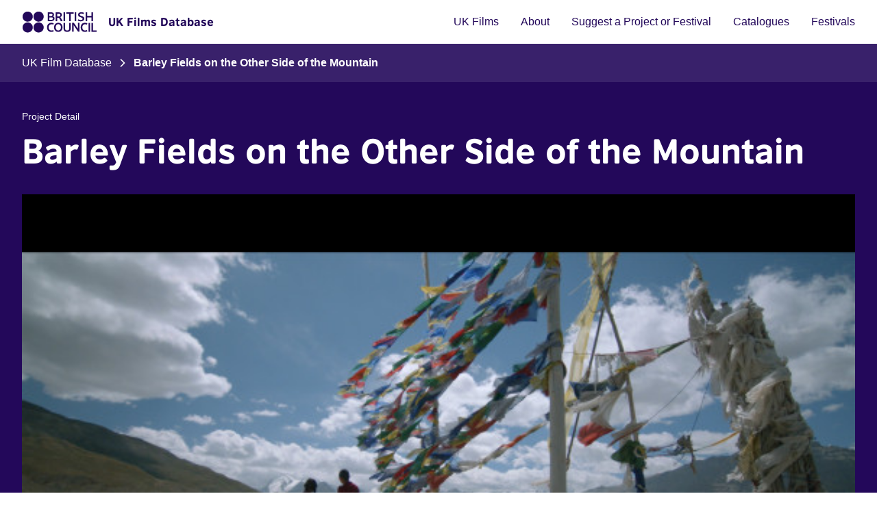

--- FILE ---
content_type: text/html; charset=UTF-8
request_url: https://filmsandfestivals.britishcouncil.org/projects/barley-fields-on-the-other-side-of-the-mountain
body_size: 14255
content:
<!DOCTYPE html>
<html lang="en">

<head>
    <meta charset="utf-8">
    <meta name="viewport" content="width=device-width, initial-scale=1">
    <meta name="csrf-token" content="hxoVxFY85Or2jxAU6LETAkFkjiVgFVvqCtm1YUAS">

    <title>British Council UK Films Database: Barley Fields on the Other Side of the Mountain</title>

    <link rel="preconnect" href="https://fonts.bunny.net">
    <link href="https://fonts.bunny.net/css?family=figtree:400,500,600&display=swap" rel="stylesheet" />

    <link rel="apple-touch-icon" sizes="180x180" href="https://filmsandfestivals.britishcouncil.org/fav/apple-touch-icon.png">
    <link rel="icon" type="image/png" sizes="32x32" href="https://filmsandfestivals.britishcouncil.org/fav/favicon-32x32.png">
    <link rel="icon" type="image/png" sizes="16x16" href="https://filmsandfestivals.britishcouncil.org/fav/favicon-16x16.png">
    <link rel="manifest" href="https://filmsandfestivals.britishcouncil.org/fav/site.webmanifest">
    <link rel="icon" href="https://filmsandfestivals.britishcouncil.org/favicon.ico">

    <link rel="preload" as="style" href="https://filmsandfestivals.britishcouncil.org/build/assets/app-B2GPH8sB.css" /><link rel="stylesheet" href="https://filmsandfestivals.britishcouncil.org/build/assets/app-B2GPH8sB.css" data-navigate-track="reload" />
<script>(window.BOOMR_mq=window.BOOMR_mq||[]).push(["addVar",{"rua.upush":"false","rua.cpush":"true","rua.upre":"false","rua.cpre":"false","rua.uprl":"false","rua.cprl":"false","rua.cprf":"false","rua.trans":"SJ-67b326a4-e2cf-4b13-aa7e-ec5f78d70b29","rua.cook":"false","rua.ims":"false","rua.ufprl":"false","rua.cfprl":"true","rua.isuxp":"false","rua.texp":"norulematch","rua.ceh":"false","rua.ueh":"false","rua.ieh.st":"0"}]);</script>
                              <script>!function(e){var n="https://s.go-mpulse.net/boomerang/";if("False"=="True")e.BOOMR_config=e.BOOMR_config||{},e.BOOMR_config.PageParams=e.BOOMR_config.PageParams||{},e.BOOMR_config.PageParams.pci=!0,n="https://s2.go-mpulse.net/boomerang/";if(window.BOOMR_API_key="NBX8Q-8NLGM-76TKC-W3LGU-GUP8E",function(){function e(){if(!o){var e=document.createElement("script");e.id="boomr-scr-as",e.src=window.BOOMR.url,e.async=!0,i.parentNode.appendChild(e),o=!0}}function t(e){o=!0;var n,t,a,r,d=document,O=window;if(window.BOOMR.snippetMethod=e?"if":"i",t=function(e,n){var t=d.createElement("script");t.id=n||"boomr-if-as",t.src=window.BOOMR.url,BOOMR_lstart=(new Date).getTime(),e=e||d.body,e.appendChild(t)},!window.addEventListener&&window.attachEvent&&navigator.userAgent.match(/MSIE [67]\./))return window.BOOMR.snippetMethod="s",void t(i.parentNode,"boomr-async");a=document.createElement("IFRAME"),a.src="about:blank",a.title="",a.role="presentation",a.loading="eager",r=(a.frameElement||a).style,r.width=0,r.height=0,r.border=0,r.display="none",i.parentNode.appendChild(a);try{O=a.contentWindow,d=O.document.open()}catch(_){n=document.domain,a.src="javascript:var d=document.open();d.domain='"+n+"';void(0);",O=a.contentWindow,d=O.document.open()}if(n)d._boomrl=function(){this.domain=n,t()},d.write("<bo"+"dy onload='document._boomrl();'>");else if(O._boomrl=function(){t()},O.addEventListener)O.addEventListener("load",O._boomrl,!1);else if(O.attachEvent)O.attachEvent("onload",O._boomrl);d.close()}function a(e){window.BOOMR_onload=e&&e.timeStamp||(new Date).getTime()}if(!window.BOOMR||!window.BOOMR.version&&!window.BOOMR.snippetExecuted){window.BOOMR=window.BOOMR||{},window.BOOMR.snippetStart=(new Date).getTime(),window.BOOMR.snippetExecuted=!0,window.BOOMR.snippetVersion=12,window.BOOMR.url=n+"NBX8Q-8NLGM-76TKC-W3LGU-GUP8E";var i=document.currentScript||document.getElementsByTagName("script")[0],o=!1,r=document.createElement("link");if(r.relList&&"function"==typeof r.relList.supports&&r.relList.supports("preload")&&"as"in r)window.BOOMR.snippetMethod="p",r.href=window.BOOMR.url,r.rel="preload",r.as="script",r.addEventListener("load",e),r.addEventListener("error",function(){t(!0)}),setTimeout(function(){if(!o)t(!0)},3e3),BOOMR_lstart=(new Date).getTime(),i.parentNode.appendChild(r);else t(!1);if(window.addEventListener)window.addEventListener("load",a,!1);else if(window.attachEvent)window.attachEvent("onload",a)}}(),"".length>0)if(e&&"performance"in e&&e.performance&&"function"==typeof e.performance.setResourceTimingBufferSize)e.performance.setResourceTimingBufferSize();!function(){if(BOOMR=e.BOOMR||{},BOOMR.plugins=BOOMR.plugins||{},!BOOMR.plugins.AK){var n="true"=="true"?1:0,t="",a="ck6g5zix3r2ca2lo4lha-f-67993991d-clientnsv4-s.akamaihd.net",i="false"=="true"?2:1,o={"ak.v":"39","ak.cp":"1613582","ak.ai":parseInt("1208581",10),"ak.ol":"0","ak.cr":27,"ak.ipv":4,"ak.proto":"h2","ak.rid":"2797c58","ak.r":42006,"ak.a2":n,"ak.m":"","ak.n":"essl","ak.bpcip":"18.188.110.0","ak.cport":58032,"ak.gh":"23.220.105.154","ak.quicv":"","ak.tlsv":"tls1.3","ak.0rtt":"","ak.0rtt.ed":"","ak.csrc":"-","ak.acc":"","ak.t":"1768874702","ak.ak":"hOBiQwZUYzCg5VSAfCLimQ==UyyV2uZgSik48Sh6YqBuLgNDDvys8Yj+hQk5wCrNUTAAnmZVfN/mVzhgzpcAln7pYHyS39fhX6TYr9a1kz0kPc6wh5vRdu6S0W4DNdmamZf4I0ES23zdmjkKvoO6nFLvBgezu7OTKCBhTw8zwVZvLxzyKz2JXyP7ifIIhBoGVaYCyqyDe/PRajbyTOI2dTV7EwgOkAq91prWz4UigwMD6o/s8os5v/3mmkghRv6JEGLycJxf8ufmO6DmJXZ7Cmyf4pcXaQXxOTrNsG7XIZuuxZ6IiqWfCE7RuCXPRlaI28JW6BeBTF0JxzJKfILyzqhDYUOYJmsMfrtOW67AnwJGN9VgDZALpEhI6mDNa/raxTAv6phhQh5poeEVcTmm3K01k60AMzQ/Y6p6Yw4kIlmekaaabULmh4dyoZD1eihzGqg=","ak.pv":"1","ak.dpoabenc":"","ak.tf":i};if(""!==t)o["ak.ruds"]=t;var r={i:!1,av:function(n){var t="http.initiator";if(n&&(!n[t]||"spa_hard"===n[t]))o["ak.feo"]=void 0!==e.aFeoApplied?1:0,BOOMR.addVar(o)},rv:function(){var e=["ak.bpcip","ak.cport","ak.cr","ak.csrc","ak.gh","ak.ipv","ak.m","ak.n","ak.ol","ak.proto","ak.quicv","ak.tlsv","ak.0rtt","ak.0rtt.ed","ak.r","ak.acc","ak.t","ak.tf"];BOOMR.removeVar(e)}};BOOMR.plugins.AK={akVars:o,akDNSPreFetchDomain:a,init:function(){if(!r.i){var e=BOOMR.subscribe;e("before_beacon",r.av,null,null),e("onbeacon",r.rv,null,null),r.i=!0}return this},is_complete:function(){return!0}}}}()}(window);</script></head>

<body class="font-sans antialiased min-h-screen flex flex-col">
    <header class="sticky top-0 bg-white md:static z-50">
    <div class="max-w-7xl mx-auto px-4 sm:px-6 lg:px-8 flex items-center justify-between  py-4">
    <!-- Logo and Title -->
        <div class="flex items-center space-x-4 z-50">
                        <a href="https://film.britishcouncil.org/"><img src="https://filmsandfestivals.britishcouncil.org/build/assets/british-council-logo-DFNqaJgK.svg"
                    alt="British Council Logo" class="h-8"></a>
            <a href="/"
                class="font-semibold font-heading-bold text-base hover:underline hover:underline-offset-4 hover:decoration-2 text-purple-900">
                                UK Films Database
            </a>

        </div>

        <!-- Mobile Menu Button -->
        <button class="lg:hidden z-50" id="mobile-menu-button">
            <img src="https://filmsandfestivals.britishcouncil.org/build/assets/open-menu-Cgsc3j2K.svg" alt="Open Menu" class="h-8 w-8"
                id="open-menu-icon">
            <img src="https://filmsandfestivals.britishcouncil.org/build/assets/close-menu-Daf0WB2I.svg" alt="Close Menu" class="h-8 w-8 hidden"
                id="close-menu-icon">
        </button>

        <!-- Desktop Navigation -->
        <nav class="hidden lg:flex items-center space-x-8">
            <a href="https://filmsandfestivals.britishcouncil.org"
    class="hover:text-active-900 hover:underline hover:underline-offset-4 hover:decoration-2 focus:bg-focus-900 focus:outline-none py-1 transition-colors duration-200 text-purple-900">
    UK Films
</a>

            <a href="https://filmsandfestivals.britishcouncil.org/about"
    class="hover:text-active-900 hover:underline hover:underline-offset-4 hover:decoration-2 focus:bg-focus-900 focus:outline-none py-1 transition-colors duration-200 text-purple-900">
    About
</a>

            <a href="https://filmsandfestivals.britishcouncil.org/suggest"
    class="hover:text-active-900 hover:underline hover:underline-offset-4 hover:decoration-2 focus:bg-focus-900 focus:outline-none py-1 transition-colors duration-200 text-purple-900">
    Suggest a Project or Festival
</a>

            <a href="https://film.britishcouncil.org/resources/catalogues"
    class="hover:text-active-900 hover:underline hover:underline-offset-4 hover:decoration-2 focus:bg-focus-900 focus:outline-none py-1 transition-colors duration-200 text-purple-900">
    Catalogues
</a>

            <a href="https://filmsandfestivals.britishcouncil.org/festivals"
    class="hover:text-active-900 hover:underline hover:underline-offset-4 hover:decoration-2 focus:bg-focus-900 focus:outline-none py-1 transition-colors duration-200 text-purple-900">
    Festivals
</a>
        </nav>



        <!-- Mobile Navigation Menu -->
        <div class="hidden lg:hidden fixed inset-0 bg-white z-40" id="mobile-menu">
            <div class="content-container pt-20">
                <nav class="flex flex-col border-t border-gray-400">
                    <a href="https://filmsandfestivals.britishcouncil.org"
    class="hover:text-active-900 hover:underline hover:underline-offset-4 hover:decoration-2 focus:bg-focus-900 focus:outline-none py-1 transition-colors duration-200 text-purple-900 block text-xl text-purple-900 font-semibold border-b border-gray-400 py-3">
    UK Films
</a>

                    <a href="https://filmsandfestivals.britishcouncil.org/about"
    class="hover:text-active-900 hover:underline hover:underline-offset-4 hover:decoration-2 focus:bg-focus-900 focus:outline-none py-1 transition-colors duration-200 text-purple-900 block text-xl text-purple-900 font-semibold border-b border-gray-400 py-3">
    About
</a>

                    <a href="https://filmsandfestivals.britishcouncil.org/suggest"
    class="hover:text-active-900 hover:underline hover:underline-offset-4 hover:decoration-2 focus:bg-focus-900 focus:outline-none py-1 transition-colors duration-200 text-purple-900 block text-xl text-purple-900 font-semibold border-b border-gray-400 py-3">
    Suggest a Project or Festival
</a>

                    <a href="#"
    class="hover:text-active-900 hover:underline hover:underline-offset-4 hover:decoration-2 focus:bg-focus-900 focus:outline-none py-1 transition-colors duration-200 text-purple-900 block text-xl text-purple-900 font-semibold border-b border-gray-400 py-3">
    Catalogues
</a>

                    <a href="https://filmsandfestivals.britishcouncil.org/festivals"
    class="hover:text-active-900 hover:underline hover:underline-offset-4 hover:decoration-2 focus:bg-focus-900 focus:outline-none py-1 transition-colors duration-200 text-purple-900 block text-xl text-purple-900 font-semibold border-b border-gray-400 py-3">
    Festivals
</a>
                </nav>
            </div>
        </div>
</div></header>

    <main class="flex-1 z-10 ">
        <nav class="bg-purple-800 pt-4 pb-2">
    <div class="max-w-7xl mx-auto px-4 sm:px-6 lg:px-8">
    <div class="overflow-x-auto pb-2">
            <ol class="flex items-center text-white">
                                    <li class="flex items-center">
                                                                            <a href="https://filmsandfestivals.britishcouncil.org" class="hover:underline text-nowrap">UK Film Database</a>
                                            </li>
                                    <li class="flex items-center">
                                                    <svg role="img" class="shrink-0 mx-3" aria-label="Next"
                                width="8" height="12" viewBox="0 0 8 12" fill="none"
                                xmlns="http://www.w3.org/2000/svg">
                                <path fill-rule="evenodd" clip-rule="evenodd" <path fill-rule="evenodd"
                                    clip-rule="evenodd"
                                    d="M7.08942 5.41083C7.41486 5.73626 7.41486 6.2639 7.08942 6.58934L2.08942 11.5893C1.76398 11.9148 1.23634 11.9148 0.910907 11.5893C0.58547 11.2639 0.58547 10.7363 0.910907 10.4108L5.32165 6.00008L0.910907 1.58934C0.585471 1.2639 0.585471 0.736262 0.910907 0.410825C1.23634 0.0853885 1.76398 0.0853886 2.08942 0.410826L7.08942 5.41083Z"
                                    fill="currentColor" />
                            </svg>
                                                                            <span class="font-bold text-nowrap">Barley Fields on the Other Side of the Mountain</span>
                                            </li>
                            </ol>
        </div>
</div></nav>
    <div class="bg-purple-900 py-10">
        <div class="max-w-7xl mx-auto px-4 sm:px-6 lg:px-8">
    <div class="text-sm text-white mb-2">Project Detail</div>
            <h1 class="h1 h1-white ">Barley Fields on the Other Side of the Mountain</h1>

                            <div class="relative mt-8">
                    <div class="swiper-container" id="project-images-swiper">
                        <div class="swiper-wrapper">
                                                            <div class="swiper-slide relative">
                                    <img src="/storage/project/images/films/2017/02/17_1486516371018_0013efb4000.jpg"
                                        alt="" class="w-full object-contain">
                                                                    </div>
                                                            <div class="swiper-slide relative">
                                    <img src="/storage/project/images/films/2017/02/15_1486516782700_0013efb4000.jpg"
                                        alt="" class="w-full object-contain">
                                                                    </div>
                                                    </div>
                                                    <div class="swiper-pagination flex justify-center pt-6 !bottom-4"></div>
                                            </div>
                </div>
</div>    </div>
    <div class="max-w-7xl mx-auto px-4 sm:px-6 lg:px-8">
    <div class="grid grid-cols-1 lg:grid-cols-8 gap-12  py-16">
            
            <div class="lg:col-span-5">

                <h2 class="h3 mb-4">Synopsis</h2>
                <div class="prose max-w-none text-gray-600">
                    Sixteen-year-old Pema lives in the remote mountains of Tibet. For generations, her family has farmed their barley fields in peace. But when Pema’s father is taken away by the authorities, her world is shattered.<br />
A Buddhist nun from the local nunnery walks into Pema’s life and invites her to join a group of locals escaping persecution by walking over the Himalayas, into India. Pema is torn: can she leave her mother, grandmother and younger siblings at this time of crisis? Has she the right, or the courage, to join her friend and seek a new life for herself? As Pema struggles with her dilemma, there is no news about her imprisoned father. The clock is ticking, for everyone.<br />
A film about the price of freedom and who pays for it, told through the eyes of a teenage girl. <br />
Shot entirely on location in the Himalayas with a non-professional cast, and made by filmmakers determined to give a voice to the oppressed of Tibet through a universal story about the love of parents for their children.
                </div>

                
                
                <h2 class="h3 mb-4 mt-12">Details</h2>
                <dl>
                    <div
        class="flex flex-col w-full md:flex-row py-4 md:py-0 md:gap-8 text-gray-800 border-b border-gray-400 md:border-b-0">
        <dt class="md:w-1/3 md:border-b border-gray-400 md:py-4">Year</dt>
        <dd class="md:w-2/3 md:border-b border-gray-400 md:py-4">
                            2017
                    </dd>
    </div>
                                            <div
        class="flex flex-col w-full md:flex-row py-4 md:py-0 md:gap-8 text-gray-800 border-b border-gray-400 md:border-b-0">
        <dt class="md:w-1/3 md:border-b border-gray-400 md:py-4">Type of project</dt>
        <dd class="md:w-2/3 md:border-b border-gray-400 md:py-4">
                            Features
                    </dd>
    </div>
                                        <div
        class="flex flex-col w-full md:flex-row py-4 md:py-0 md:gap-8 text-gray-800 border-b border-gray-400 md:border-b-0">
        <dt class="md:w-1/3 md:border-b border-gray-400 md:py-4">Running time</dt>
        <dd class="md:w-2/3 md:border-b border-gray-400 md:py-4">
                            88 mins
                    </dd>
    </div>
                    <div
        class="flex flex-col w-full md:flex-row py-4 md:py-0 md:gap-8 text-gray-800 border-b border-gray-400 md:border-b-0">
        <dt class="md:w-1/3 md:border-b border-gray-400 md:py-4">Format</dt>
        <dd class="md:w-2/3 md:border-b border-gray-400 md:py-4">
                            Digital 2K
                    </dd>
    </div>

                    <div
        class="flex flex-col w-full md:flex-row py-4 md:py-0 md:gap-8 text-gray-800 border-b border-gray-400 md:border-b-0">
        <dt class="md:w-1/3 md:border-b border-gray-400 md:py-4">Director</dt>
        <dd class="md:w-2/3 md:border-b border-gray-400 md:py-4">
                            <div class="flex items-center gap-2">
                            Tian Tsering
                                                            <span class="px-2 py-1 bg-teal-400 text-black rounded-sm">
    1st Feature
    </span>
                                                                                </div>
                    </dd>
    </div>

                    <div
        class="flex flex-col w-full md:flex-row py-4 md:py-0 md:gap-8 text-gray-800 border-b border-gray-400 md:border-b-0">
        <dt class="md:w-1/3 md:border-b border-gray-400 md:py-4">Producer</dt>
        <dd class="md:w-2/3 md:border-b border-gray-400 md:py-4">
                            Tian Tsering, Rahul Ravindran
                    </dd>
    </div>
                                        <div
        class="flex flex-col w-full md:flex-row py-4 md:py-0 md:gap-8 text-gray-800 border-b border-gray-400 md:border-b-0">
        <dt class="md:w-1/3 md:border-b border-gray-400 md:py-4">Executive Producer</dt>
        <dd class="md:w-2/3 md:border-b border-gray-400 md:py-4">
                            Bhuyang, Britt Harrison, Tarun Revoo
                    </dd>
    </div>
                    <div
        class="flex flex-col w-full md:flex-row py-4 md:py-0 md:gap-8 text-gray-800 border-b border-gray-400 md:border-b-0">
        <dt class="md:w-1/3 md:border-b border-gray-400 md:py-4">Editor</dt>
        <dd class="md:w-2/3 md:border-b border-gray-400 md:py-4">
                            Sofia Bost
                    </dd>
    </div>
                    <div
        class="flex flex-col w-full md:flex-row py-4 md:py-0 md:gap-8 text-gray-800 border-b border-gray-400 md:border-b-0">
        <dt class="md:w-1/3 md:border-b border-gray-400 md:py-4">Screenwriter</dt>
        <dd class="md:w-2/3 md:border-b border-gray-400 md:py-4">
                            Tian Tsering, Beru Tessema
                    </dd>
    </div>
                    <div
        class="flex flex-col w-full md:flex-row py-4 md:py-0 md:gap-8 text-gray-800 border-b border-gray-400 md:border-b-0">
        <dt class="md:w-1/3 md:border-b border-gray-400 md:py-4">Director of Photography</dt>
        <dd class="md:w-2/3 md:border-b border-gray-400 md:py-4">
                            Jigmet Wangchuk
                    </dd>
    </div>
                                        <div
        class="flex flex-col w-full md:flex-row py-4 md:py-0 md:gap-8 text-gray-800 border-b border-gray-400 md:border-b-0">
        <dt class="md:w-1/3 md:border-b border-gray-400 md:py-4">Sound</dt>
        <dd class="md:w-2/3 md:border-b border-gray-400 md:py-4">
                            Ania Przygoda
                    </dd>
    </div>
                    <div
        class="flex flex-col w-full md:flex-row py-4 md:py-0 md:gap-8 text-gray-800 border-b border-gray-400 md:border-b-0">
        <dt class="md:w-1/3 md:border-b border-gray-400 md:py-4">Composer</dt>
        <dd class="md:w-2/3 md:border-b border-gray-400 md:py-4">
                            Jasmin Kent Rodgman
                    </dd>
    </div>
                    <div
        class="flex flex-col w-full md:flex-row py-4 md:py-0 md:gap-8 text-gray-800 border-b border-gray-400 md:border-b-0">
        <dt class="md:w-1/3 md:border-b border-gray-400 md:py-4">Principal cast</dt>
        <dd class="md:w-2/3 md:border-b border-gray-400 md:py-4">
                            Tsering Choekyi, Pema Chokey, Samten Dhondup, Jamyang Choezom
                    </dd>
    </div>
                                        <div
        class="flex flex-col w-full md:flex-row py-4 md:py-0 md:gap-8 text-gray-800 border-b border-gray-400 md:border-b-0">
        <dt class="md:w-1/3 md:border-b border-gray-400 md:py-4">Film Images</dt>
        <dd class="md:w-2/3 md:border-b border-gray-400 md:py-4">
                            ©2017 Tashi Films Ltd.
                    </dd>
    </div>
                    </dl>

                                    <div class="mt-12">
                        <h2 class="h3 mb-4">Genre</h2>
                        <div class="flex flex-wrap gap-2">
                                                            <a class="px-4 py-1 text-sm border border-purple-900 text-purple-900 rounded-full hover:bg-teal-400 hover:text-purple-900 focus:text-purple-900 hover:border-teal-400 transition-colors duration-200" href="https://filmsandfestivals.britishcouncil.org?genre=13">
    Human Rights
    </a>
                                                            <a class="px-4 py-1 text-sm border border-purple-900 text-purple-900 rounded-full hover:bg-teal-400 hover:text-purple-900 focus:text-purple-900 hover:border-teal-400 transition-colors duration-200" href="https://filmsandfestivals.britishcouncil.org?genre=3">
    Asian
    </a>
                                                            <a class="px-4 py-1 text-sm border border-purple-900 text-purple-900 rounded-full hover:bg-teal-400 hover:text-purple-900 focus:text-purple-900 hover:border-teal-400 transition-colors duration-200" href="https://filmsandfestivals.britishcouncil.org?genre=5">
    Children’s
    </a>
                                                            <a class="px-4 py-1 text-sm border border-purple-900 text-purple-900 rounded-full hover:bg-teal-400 hover:text-purple-900 focus:text-purple-900 hover:border-teal-400 transition-colors duration-200" href="https://filmsandfestivals.britishcouncil.org?genre=9">
    Drama
    </a>
                                                    </div>
                    </div>
                
                                    <div class="mt-12">
                        <h2 class="h3 mb-4">Categories</h2>
                        <div class="flex flex-wrap gap-2">
                                                            <a class="px-4 py-1 text-sm border border-purple-900 text-purple-900 rounded-full hover:bg-teal-400 hover:text-purple-900 focus:text-purple-900 hover:border-teal-400 transition-colors duration-200" href="https://filmsandfestivals.britishcouncil.org?category=1">
    Fiction
    </a>
                                                    </div>
                    </div>
                
                                    <div class="mt-12">
                        <h2 class="h3 mb-4">Production Status</h2>
                        <div class="flex flex-wrap gap-2">
                            <a class="px-4 py-1 text-sm border border-purple-900 text-purple-900 rounded-full hover:bg-teal-400 hover:text-purple-900 focus:text-purple-900 hover:border-teal-400 transition-colors duration-200" href="https://filmsandfestivals.britishcouncil.org?status=4">
    Post-production
    </a>
                        </div>
                    </div>
                            </div>

            
            <div class="lg:col-span-3 pb-10 flex flex-col gap-10">

                                    <div>
    <div class="flex flex-col gap-5">
    <div class="w-16 h-1 bg-purple-900 rounded-full"></div>
    <h3 class="h2 h5">
        Production Company
    </h3>
</div>
                        <div class="mt-4 space-y-6 ">
                <div>
                    <h4 class="font-semibold text-gray-800">Tashi Films Ltd.</h4>

                                            <address class="not-italic text-gray-800 mt-2">
                            Tian Tsering
                        </address>
                                    </div>

                
                <ul class="space-y-2">
                    
                    
                                            <li>
                                                            <a href="mailto:tashifilms@gmail.com"
    class="inline-flex items-center gap-2 text-petrol-900 hover:underline group">
    <svg role="img" aria-label="Email" width="24" height="24" viewBox="0 0 24 24" fill="none" xmlns="http://www.w3.org/2000/svg"
        class="text-gray-800 group-hover:text-petrol-900">
        <path fill-rule="evenodd" clip-rule="evenodd"
            d="M4.72727 6.77778C4.22935 6.77778 3.81818 7.17981 3.81818 7.66667V18.3333C3.81818 18.8202 4.22935 19.2222 4.72727 19.2222H19.2727C19.7707 19.2222 20.1818 18.8202 20.1818 18.3333V7.66667C20.1818 7.17981 19.7707 6.77778 19.2727 6.77778H4.72727ZM2 7.66667C2 6.19797 3.2252 5 4.72727 5H19.2727C20.7748 5 22 6.19797 22 7.66667V18.3333C22 19.802 20.7748 21 19.2727 21H4.72727C3.2252 21 2 19.802 2 18.3333V7.66667Z"
            fill="currentColor" />
        <path fill-rule="evenodd" clip-rule="evenodd"
            d="M2.16441 7.37922C2.45233 6.97704 3.01917 6.87924 3.43049 7.16076L12 13.0261L20.5695 7.16076C20.9808 6.87924 21.5477 6.97704 21.8356 7.37922C22.1235 7.78139 22.0235 8.33563 21.6122 8.61716L12.5213 14.8393C12.2083 15.0536 11.7917 15.0536 11.4787 14.8393L2.38784 8.61716C1.97652 8.33563 1.87649 7.78139 2.16441 7.37922Z"
            fill="currentColor" />
    </svg>
    tashifilms@gmail.com
</a>
                                                    </li>
                    
                                    </ul>
            </div>
            </div>
                
                            </div>

            <div class="lg:col-span-5">
                <div class="bg-gray-100 p-6 md:p-8 rounded-lg">
    <h4 class="h6 text-gray-700 mb-4">Page updates</h4>

    <p class="text-gray-600 max-w-prose">
        <strong>This page was last updated on 12th May 2025.</strong>
        Please let us know if we need to make any amendments or request edit access by clicking below.
    </p>

            <div class="mt-6">
            <a class="cta" href="https://filmsandfestivals.britishcouncil.org/request-access?type=project&amp;id=9565">

    Suggest amendments
    <svg class="arrow-right" aria-hidden="true" width="16" height="16" viewBox="0 0 16 16" fill="none"
        xmlns="http://www.w3.org/2000/svg">
        <path fill-rule="evenodd" fill="currentColor" clip-rule="evenodd"
            d="M2.66602 8.00065C2.66602 7.63246 2.96449 7.33398 3.33268 7.33398H12.666C13.0342 7.33398 13.3327 7.63246 13.3327 8.00065C13.3327 8.36884 13.0342 8.66732 12.666 8.66732H3.33268C2.96449 8.66732 2.66602 8.36884 2.66602 8.00065Z" />
        <path fill-rule="evenodd" fill="currentColor" clip-rule="evenodd"
            d="M7.52925 2.86128C7.7896 2.60093 8.21171 2.60093 8.47206 2.86128L13.1387 7.52794C13.3991 7.78829 13.3991 8.2104 13.1387 8.47075L8.47206 13.1374C8.21171 13.3978 7.7896 13.3978 7.52925 13.1374C7.2689 12.8771 7.2689 12.455 7.52925 12.1946L11.7245 7.99935L7.52925 3.80409C7.2689 3.54374 7.2689 3.12163 7.52925 2.86128Z" />
    </svg>
        </a>
        </div>
    </div>
            </div>
        </div>
</div>
            <section class="bg-white py-12">
    <div class="content-container">
        <div class="mb-8">
            <div class="flex flex-col gap-5">
    <div class="w-16 h-1 bg-purple-900 rounded-full"></div>
    <h2 class="h2">
        See also
    </h2>
</div>                            <p class="mt-4 text-gray-600 max-w-prose">You may also be interested in other relevant projects in the database.</p>
                    </div>

        <div class="grid grid-cols-1 md:grid-cols-3 gap-8">
                            <div class="flex flex-col">
                    <a href="https://filmsandfestivals.britishcouncil.org/projects/charity-2"
                        class="project-image show-preview block relative aspect-video mb-4 rounded-lg overflow-hidden">
                        <img src="/storage/project/1000723/charity.webp" alt="A woman wearing a purple cowboy hat in front of a white background with swirling purple dots."
                            class="rounded-lg mb-4 aspect-video object-cover">
                    </a>
                    <a href="https://filmsandfestivals.britishcouncil.org/projects/charity-2"
                        class="h6 text-purple-900 hover:text-active-900 font-semibold">
                        Charity!
                    </a>

                    <p class="text-purple-900">
                        <span>Director:</span>
                        <a href="https://filmsandfestivals.britishcouncil.org?search=Stephen%20T%20Lally" class="text-petrol-900 hover:underline">
    Stephen T Lally
</a>                    </p>
                    <p class="text-purple-900">
                        <span>Year:</span> 2026
                    </p>
                    <p class="mt-2 text-gray-600 line-clamp-3">At the turn of the millennium, closeted Irish pop star, Charity, is completely under the control of her evil record label. With rumours about her sexuality in the tabloids and her ludicrous ideas of writing songs for her next album herself, her Swedish manager and his Stylist / lead singer of a boyband, sidekick decide it&#039;s time for Charity to undergo her latest transformation; from teen, bubble-gum pop princess to an over sexualised Y2K pop star. The lack of control in her own life leads to a breakdown for Charity and she must learn to rid herself of her evil management and rip out the belly button piercing they&#039;re using to control her... Literally.</p>

                    <div class="flex flex-wrap gap-2 mt-4">
                                                    <a class="px-4 py-1 text-sm border border-purple-900 text-purple-900 rounded-full hover:bg-teal-400 hover:text-purple-900 focus:text-purple-900 hover:border-teal-400 transition-colors duration-200" href="https://filmsandfestivals.britishcouncil.org?genre=6">
    Comedy
    </a>
                                                    <a class="px-4 py-1 text-sm border border-purple-900 text-purple-900 rounded-full hover:bg-teal-400 hover:text-purple-900 focus:text-purple-900 hover:border-teal-400 transition-colors duration-200" href="https://filmsandfestivals.britishcouncil.org?genre=31">
    Musical
    </a>
                                            </div>
                </div>
                            <div class="flex flex-col">
                    <a href="https://filmsandfestivals.britishcouncil.org/projects/the-butcher"
                        class="project-image show-preview block relative aspect-video mb-4 rounded-lg overflow-hidden">
                        <img src="/storage/project/01KFBCRSMSVRPYGTBHN91703SV.webp" alt="Dancing man."
                            class="rounded-lg mb-4 aspect-video object-cover">
                    </a>
                    <a href="https://filmsandfestivals.britishcouncil.org/projects/the-butcher"
                        class="h6 text-purple-900 hover:text-active-900 font-semibold">
                        The Butcher
                    </a>

                    <p class="text-purple-900">
                        <span>Director:</span>
                        <a href="https://filmsandfestivals.britishcouncil.org?search=Selina%20Mosinski%2C%20Stuart%20Edwards" class="text-petrol-900 hover:underline">
    Selina Mosinski, Stuart Edwards
</a>                    </p>
                    <p class="text-purple-900">
                        <span>Year:</span> 2026
                    </p>
                    <p class="mt-2 text-gray-600 line-clamp-3">As Kev prepares to leave his remote village for the promise of the big city, he begins to sense that the locals aren’t willing to let him go. A string of unsettling encounters with the town’s ageing residents draws him into a hidden underworld where tradition is sacred and escape is forbidden. Before long, Kev is trapped in a grotesque, ritualistic game of indulgence, where survival depends on how much he’s willing to consume. With no way out but to play along, Kev must confront the true power at the heart of the village - the Butcher.</p>

                    <div class="flex flex-wrap gap-2 mt-4">
                                                    <a class="px-4 py-1 text-sm border border-purple-900 text-purple-900 rounded-full hover:bg-teal-400 hover:text-purple-900 focus:text-purple-900 hover:border-teal-400 transition-colors duration-200" href="https://filmsandfestivals.britishcouncil.org?genre=6">
    Comedy
    </a>
                                                    <a class="px-4 py-1 text-sm border border-purple-900 text-purple-900 rounded-full hover:bg-teal-400 hover:text-purple-900 focus:text-purple-900 hover:border-teal-400 transition-colors duration-200" href="https://filmsandfestivals.britishcouncil.org?genre=12">
    Horror
    </a>
                                            </div>
                </div>
                            <div class="flex flex-col">
                    <a href="https://filmsandfestivals.britishcouncil.org/projects/hindsight"
                        class="project-image show-preview block relative aspect-video mb-4 rounded-lg overflow-hidden">
                        <img src="/storage/project/1000722/hindsight.webp" alt="The boys are excited by TJ&#039;s new car"
                            class="rounded-lg mb-4 aspect-video object-cover">
                    </a>
                    <a href="https://filmsandfestivals.britishcouncil.org/projects/hindsight"
                        class="h6 text-purple-900 hover:text-active-900 font-semibold">
                        Hindsight
                    </a>

                    <p class="text-purple-900">
                        <span>Director:</span>
                        <a href="https://filmsandfestivals.britishcouncil.org?search=Remi%20R.M.%20Moses" class="text-petrol-900 hover:underline">
    Remi R.M. Moses
</a>                    </p>
                    <p class="text-purple-900">
                        <span>Year:</span> 2026
                    </p>
                    <p class="mt-2 text-gray-600 line-clamp-3">When Jamal buys a new car, it’s an instant hit of adrenaline to his inner circle of friends. As we see glimpses into how the car houses lifelong memories, we also witness the group of boys grow distant over time. As life gets in the way and everyone gets older, Jamal&#039;s loneliness starts to get the better of him.</p>

                    <div class="flex flex-wrap gap-2 mt-4">
                                                    <a class="px-4 py-1 text-sm border border-purple-900 text-purple-900 rounded-full hover:bg-teal-400 hover:text-purple-900 focus:text-purple-900 hover:border-teal-400 transition-colors duration-200" href="https://filmsandfestivals.britishcouncil.org?genre=6">
    Comedy
    </a>
                                                    <a class="px-4 py-1 text-sm border border-purple-900 text-purple-900 rounded-full hover:bg-teal-400 hover:text-purple-900 focus:text-purple-900 hover:border-teal-400 transition-colors duration-200" href="https://filmsandfestivals.britishcouncil.org?genre=9">
    Drama
    </a>
                                            </div>
                </div>
                    </div>
    </div>
</section>
    </main>

    <footer class="bg-purple-900 text-white py-12 z-10">
    <div class="max-w-7xl mx-auto px-4 sm:px-6 lg:px-8">
    <!-- Grid Layout for Desktop -->
        <div class="grid grid-cols-7 gap-12 mb-12">
            <!-- Newsletter Section - 3 columns -->

            <div class="col-span-7 md:col-span-3 lg:col-span-4">
                <h2 class="h3 text-white mb-4">Sign up to our Arts newsletter for regular updates.</h2>
                <a class="cta cta-on-dark" href="https://arts.britishcouncil.org/newsletter-sign" target="_blank" rel="noopener noreferrer">
    Sign up
    <svg role="img" aria-label="External link" width="16" height="16" viewBox="0 0 16 16" fill="none"
        xmlns="http://www.w3.org/2000/svg">
        <path fill-rule="evenodd" clip-rule="evenodd"
            d="M3.33398 4.66732C3.15717 4.66732 2.9876 4.73756 2.86258 4.86258C2.73756 4.9876 2.66732 5.15717 2.66732 5.33398V12.6673C2.66732 12.8441 2.73756 13.0137 2.86258 13.1387C2.9876 13.2637 3.15717 13.334 3.33398 13.334H10.6673C10.8441 13.334 11.0137 13.2637 11.1387 13.1387C11.2637 13.0137 11.334 12.8441 11.334 12.6673V8.66732C11.334 8.29913 11.6325 8.00065 12.0007 8.00065C12.3688 8.00065 12.6673 8.29913 12.6673 8.66732V12.6673C12.6673 13.1978 12.4566 13.7065 12.0815 14.0815C11.7065 14.4566 11.1978 14.6673 10.6673 14.6673H3.33398C2.80355 14.6673 2.29484 14.4566 1.91977 14.0815C1.5447 13.7065 1.33398 13.1978 1.33398 12.6673V5.33398C1.33398 4.80355 1.5447 4.29484 1.91977 3.91977C2.29484 3.5447 2.80355 3.33398 3.33398 3.33398H7.33398C7.70217 3.33398 8.00065 3.63246 8.00065 4.00065C8.00065 4.36884 7.70217 4.66732 7.33398 4.66732H3.33398Z"
            fill="currentColor" />
        <path fill-rule="evenodd" clip-rule="evenodd"
            d="M9.33398 2.00065C9.33398 1.63246 9.63246 1.33398 10.0007 1.33398H14.0007C14.3688 1.33398 14.6673 1.63246 14.6673 2.00065V6.00065C14.6673 6.36884 14.3688 6.66732 14.0007 6.66732C13.6325 6.66732 13.334 6.36884 13.334 6.00065V2.66732H10.0007C9.63246 2.66732 9.33398 2.36884 9.33398 2.00065Z"
            fill="currentColor" />
        <path fill-rule="evenodd" clip-rule="evenodd"
            d="M14.4714 1.52925C14.7318 1.7896 14.7318 2.21171 14.4714 2.47206L7.13807 9.80539C6.87772 10.0657 6.45561 10.0657 6.19526 9.80539C5.93491 9.54504 5.93491 9.12293 6.19526 8.86258L13.5286 1.52925C13.7889 1.2689 14.2111 1.2689 14.4714 1.52925Z"
            fill="currentColor" />
    </svg>
    </a>

            </div>


            <!-- About Section - 2 columns -->
            <div class="col-span-7 md:col-span-4 lg:col-span-3">
                <h3 class="h4 font-semibold font-heading-bold text-white mb-4">About the British Council</h3>
                <div class="text-gray-300 mb-6">
                    <p><strong>The British Council is the United Kingdom's international organisation for cultural relations and educational opportunities. </strong></p><p><br></p><p><strong>We support peace and prosperity by building connections, understanding and trust between people in the UK and countries worldwide.</strong></p>
                </div>
                <div class="flex flex-col md:flex-row gap-6 mb-8">
                    <a href="https://film.britishcouncil.org/about" class="font-bold underline hover:no-underline">Who we are</a>
                    <a href="https://arts.britishcouncil.org/contact-us" class="font-bold underline hover:no-underline">Contact us</a>
                    <a href="https://www.britishcouncil.org/contact/press" class="font-bold underline hover:no-underline">Press Office</a>
                    <a href="https://www.britishcouncil.org/  " class="font-bold underline hover:no-underline">British Council Global website</a>
                </div>
                <!-- Social Icons -->
                <div class="flex gap-6">
                    <a href="https://x.com/BritishArts" target="_blank" rel="noopener noreferrer"
                        aria-label="X (Twitter)" class="group">
                        <svg width="33" height="32" viewBox="0 0 33 32" fill="none" role="img"
                            aria-labelledby="svg-twitter-title" xmlns="http://www.w3.org/2000/svg">
                            <title id="svg-twitter-title">X (Twitter) logo</title>
                            <path
                                d="M27.594 26.4638L19.769 14.1663L27.4903 5.6725C27.6649 5.47565 27.7549 5.21791 27.7407 4.95515C27.7266 4.69239 27.6095 4.44579 27.4147 4.26882C27.22 4.09185 26.9634 3.99876 26.7004 4.00974C26.4375 4.02073 26.1896 4.1349 26.0103 4.3275L18.6553 12.4175L13.594 4.46375C13.5038 4.32169 13.3791 4.20471 13.2316 4.12365C13.0841 4.04258 12.9186 4.00005 12.7503 4H6.75025C6.57095 3.99991 6.39493 4.04803 6.24061 4.13932C6.08629 4.23062 5.95936 4.36172 5.8731 4.5189C5.78684 4.67609 5.74443 4.85357 5.7503 5.03278C5.75618 5.21198 5.81013 5.3863 5.9065 5.5375L13.7315 17.8337L6.01025 26.3337C5.92008 26.4306 5.85004 26.5444 5.80417 26.6685C5.75831 26.7927 5.73754 26.9247 5.74306 27.0569C5.74858 27.1891 5.78029 27.3189 5.83635 27.4388C5.89241 27.5586 5.97171 27.6662 6.06964 27.7552C6.16757 27.8442 6.28219 27.9129 6.40686 27.9572C6.53153 28.0016 6.66377 28.0208 6.79591 28.0137C6.92805 28.0066 7.05746 27.9733 7.17665 27.9158C7.29584 27.8583 7.40243 27.7777 7.49025 27.6787L14.8453 19.5888L19.9065 27.5425C19.9975 27.6834 20.1225 27.7991 20.2699 27.8791C20.4173 27.959 20.5825 28.0006 20.7503 28H26.7503C26.9294 27.9999 27.1052 27.9518 27.2593 27.8606C27.4134 27.7693 27.5402 27.6384 27.6264 27.4814C27.7127 27.3244 27.7551 27.1472 27.7494 26.9681C27.7437 26.7891 27.6901 26.6149 27.594 26.4638ZM21.299 26L8.5715 6H12.1965L24.929 26H21.299Z"
                                class="fill-white transition-colors group-hover:fill-teal-400 group-focus:fill-teal-400" />
                        </svg>
                    </a>
                    <a href="https://www.instagram.com/britisharts/" target="_blank" rel="noopener noreferrer" aria-label="Instagram" class="group">
                        <svg width="33" height="32" viewBox="0 0 33 32" fill="none" role="img"
                            aria-labelledby="svg-instagram-title" xmlns="http://www.w3.org/2000/svg">
                            <title id="svg-instagram-title">Instagram logo</title>
                            <path fill-rule="evenodd" clip-rule="evenodd"
                                d="M10.084 3.99992C7.13847 3.99992 4.75065 6.38773 4.75065 9.33325V22.6666C4.75065 25.6121 7.13847 27.9999 10.084 27.9999H23.4173C26.3628 27.9999 28.7506 25.6121 28.7506 22.6666V9.33325C28.7506 6.38773 26.3628 3.99992 23.4173 3.99992H10.084ZM2.08398 9.33325C2.08398 4.91497 5.66571 1.33325 10.084 1.33325H23.4173C27.8356 1.33325 31.4173 4.91497 31.4173 9.33325V22.6666C31.4173 27.0849 27.8356 30.6666 23.4173 30.6666H10.084C5.66571 30.6666 2.08398 27.0849 2.08398 22.6666V9.33325Z"
                                class="fill-white transition-colors group-hover:fill-teal-400 group-focus:fill-teal-400" />
                            <path fill-rule="evenodd" clip-rule="evenodd"
                                d="M17.394 11.9856C16.5618 11.8622 15.7118 12.0043 14.965 12.3918C14.2182 12.7793 13.6126 13.3924 13.2344 14.1439C12.8561 14.8955 12.7244 15.7471 12.8581 16.5778C12.9918 17.4084 13.3839 18.1758 13.9789 18.7707C14.5738 19.3657 15.3412 19.7578 16.1718 19.8915C17.0025 20.0252 17.8541 19.8935 18.6057 19.5152C19.3572 19.137 19.9703 18.5314 20.3578 17.7846C20.7453 17.0378 20.8874 16.1878 20.764 15.3556C20.6381 14.5067 20.2426 13.7207 19.6357 13.1139C19.0289 12.507 18.243 12.1115 17.394 11.9856ZM13.7368 10.0248C14.9815 9.37899 16.3981 9.14207 17.7852 9.34775C19.2001 9.55756 20.5099 10.2169 21.5213 11.2283C22.5328 12.2397 23.192 13.5495 23.4019 14.9644C23.6075 16.3515 23.3706 17.7681 22.7248 19.0128C22.079 20.2574 21.0571 21.2668 19.8046 21.8972C18.552 22.5276 17.1326 22.7471 15.7482 22.5243C14.3637 22.3015 13.0848 21.6479 12.0933 20.6564C11.1017 19.6648 10.4481 18.3859 10.2253 17.0014C10.0025 15.617 10.222 14.1976 10.8524 12.945C11.4828 11.6925 12.4922 10.6707 13.7368 10.0248Z"
                                class="fill-white transition-colors group-hover:fill-teal-400 group-focus:fill-teal-400" />
                            <path fill-rule="evenodd" clip-rule="evenodd"
                                d="M22.75 8.66659C22.75 7.93021 23.347 7.33325 24.0833 7.33325H24.0967C24.833 7.33325 25.43 7.93021 25.43 8.66659C25.43 9.40296 24.833 9.99992 24.0967 9.99992H24.0833C23.347 9.99992 22.75 9.40296 22.75 8.66659Z"
                                class="fill-white transition-colors group-hover:fill-teal-400 group-focus:fill-teal-400" />
                        </svg>
                    </a>
                    <a href="https://www.facebook.com/Arts.BritishCouncil/" target="_blank" rel="noopener noreferrer"
                        aria-label="Facebook" class="group">
                        <svg width="33" height="32" viewBox="0 0 33 32" fill="none" role="img"
                            aria-labelledby="svg-facebook-title" xmlns="http://www.w3.org/2000/svg">
                            <title id="svg-facebook-title">Facebook logo</title>
                            <path fill-rule="evenodd" clip-rule="evenodd"
                                d="M15.0931 3.6764C16.5934 2.17611 18.6283 1.33325 20.75 1.33325H24.75C25.4864 1.33325 26.0833 1.93021 26.0833 2.66659V7.99992C26.0833 8.7363 25.4864 9.33325 24.75 9.33325H20.75V11.9999H24.75C25.1606 11.9999 25.5483 12.1891 25.8009 12.5127C26.0536 12.8363 26.1431 13.2583 26.0435 13.6566L24.7102 18.99C24.5618 19.5835 24.0285 19.9999 23.4167 19.9999H20.75V29.3333C20.75 30.0696 20.153 30.6666 19.4167 30.6666H14.0833C13.347 30.6666 12.75 30.0696 12.75 29.3333V19.9999H10.0833C9.34695 19.9999 8.75 19.403 8.75 18.6666V13.3333C8.75 12.5969 9.34695 11.9999 10.0833 11.9999H12.75V9.33325C12.75 7.21152 13.5929 5.17669 15.0931 3.6764ZM20.75 3.99992C19.3355 3.99992 17.979 4.56182 16.9788 5.56202C15.9786 6.56221 15.4167 7.91876 15.4167 9.33325V13.3333C15.4167 14.0696 14.8197 14.6666 14.0833 14.6666H11.4167V17.3333H14.0833C14.8197 17.3333 15.4167 17.9302 15.4167 18.6666V27.9999H18.0833V18.6666C18.0833 17.9302 18.6803 17.3333 19.4167 17.3333H22.3756L23.0423 14.6666H19.4167C18.6803 14.6666 18.0833 14.0696 18.0833 13.3333V9.33325C18.0833 8.62601 18.3643 7.94773 18.8644 7.44763C19.3645 6.94754 20.0428 6.66658 20.75 6.66658H23.4167V3.99992H20.75Z"
                                class="fill-white transition-colors group-hover:fill-teal-400 group-focus:fill-teal-400" />
                        </svg>
                    </a>
                    <a href="https://www.youtube.com/user/britishartschannel" target="_blank" rel="noopener noreferrer" aria-label="YouTube" class="group">
                        <svg width="33" height="32" viewBox="0 0 33 32" fill="none" role="img"
                            aria-labelledby="svg-youtube-title" xmlns="http://www.w3.org/2000/svg">
                            <title id="svg-youtube-title">YouTube logo</title>
                            <g clip-path="url(#clip0_678_1053)">
                                <path fill-rule="evenodd" clip-rule="evenodd"
                                    d="M16.7506 4C16.7507 4 16.7508 4 16.7508 5.33333L16.7507 6.66667L16.6501 6.66681C16.5834 6.66696 16.4849 6.66726 16.3584 6.66785C16.1054 6.66904 15.7408 6.67141 15.2959 6.67617C14.4055 6.6857 13.1961 6.70474 11.917 6.74275C10.6359 6.78082 9.29557 6.83762 8.14026 6.92188C6.95611 7.00825 6.07626 7.11681 5.6379 7.23226C5.23963 7.34667 4.8782 7.56337 4.58961 7.86089C4.3081 8.1511 4.10556 8.50826 4.00091 8.89833C3.60152 11.1298 3.40621 13.3931 3.41741 15.6601L3.41749 15.675C3.40319 17.9513 3.59704 20.2241 3.99673 22.465C4.11223 22.8352 4.3168 23.1717 4.59287 23.445C4.88208 23.7312 5.24001 23.9382 5.63228 24.0463C6.06871 24.1623 6.95102 24.2714 8.14026 24.3581C9.29557 24.4424 10.6359 24.4992 11.917 24.5373C13.1961 24.5753 14.4055 24.5943 15.2959 24.6038C15.7408 24.6086 16.1054 24.611 16.3584 24.6122C16.4849 24.6127 16.5834 24.613 16.6501 24.6132H16.8514C16.9181 24.613 17.0167 24.6127 17.1432 24.6122C17.3962 24.611 17.7608 24.6086 18.2057 24.6038C19.096 24.5943 20.3055 24.5753 21.5845 24.5373C22.8657 24.4992 24.206 24.4424 25.3613 24.3581C26.5454 24.2717 27.4253 24.1632 27.8636 24.0477C28.2619 23.9333 28.6233 23.7166 28.9119 23.4191C29.1934 23.1289 29.396 22.7718 29.5006 22.3817C29.8969 20.1671 30.0922 17.9212 30.0841 15.6715L30.0841 15.6583C30.0984 13.3741 29.9031 11.0934 29.5006 8.84502C29.396 8.45494 29.1934 8.09777 28.9119 7.80755C28.6266 7.51345 28.2702 7.29831 27.8773 7.1829C27.424 7.07626 26.5409 6.97797 25.3697 6.89997C24.212 6.82287 22.8699 6.77096 21.5879 6.73618C20.308 6.70145 19.0977 6.68405 18.2069 6.67535C17.7617 6.67101 17.3969 6.66883 17.1437 6.66775L16.8517 6.6668L16.7507 6.66667L16.7508 5.33333C16.7508 4 16.7507 4 16.7506 4L16.857 4.00014C16.9257 4.00028 17.0264 4.00055 17.1551 4.00111C17.4125 4.00221 17.7823 4.00441 18.233 4.00881C19.1338 4.01761 20.3602 4.03522 21.6603 4.07049C22.9583 4.10571 24.3395 4.15879 25.5469 4.2392C26.7197 4.3173 27.8327 4.42689 28.5337 4.59806C28.5494 4.60188 28.5649 4.60598 28.5804 4.61036C29.4339 4.85182 30.2085 5.31422 30.826 5.95086C31.4436 6.58751 31.8822 7.37585 32.0975 8.23626C32.1047 8.26506 32.111 8.2941 32.1163 8.32331C32.5534 10.7469 32.7658 13.2058 32.7508 15.6684C32.7591 18.0943 32.5467 20.5159 32.1163 22.9033C32.111 22.9325 32.1047 22.9616 32.0975 22.9904C31.8822 23.8508 31.4436 24.6392 30.826 25.2758C30.2085 25.9124 29.4339 26.3749 28.5804 26.6163L28.5619 26.6214C27.8504 26.8117 26.7277 26.9322 25.5553 27.0177C24.3456 27.1059 22.9625 27.1642 21.6637 27.2027C20.3627 27.2414 19.1355 27.2607 18.2342 27.2703C17.7833 27.2752 17.4133 27.2776 17.1557 27.2788C17.0268 27.2794 16.9261 27.2797 16.8573 27.2798L16.7514 27.28L16.6442 27.2798C16.5755 27.2797 16.4747 27.2794 16.3459 27.2788C16.0882 27.2776 15.7183 27.2752 15.2673 27.2703C14.366 27.2607 13.1388 27.2414 11.8378 27.2027C10.539 27.1642 9.15596 27.1059 7.94627 27.0177C6.77387 26.9322 5.65114 26.8117 4.93961 26.6214L4.9322 26.6194C4.09611 26.3906 3.33315 25.9501 2.71704 25.3403C2.10093 24.7306 1.65251 23.9722 1.41508 23.1385C1.40303 23.0962 1.39308 23.0533 1.38527 23.01C0.948152 20.5867 0.735742 18.1282 0.750742 15.6658C0.739123 13.2218 0.951517 10.7819 1.38526 8.3767C1.39053 8.34747 1.39678 8.31841 1.404 8.28959C1.61935 7.42918 2.05796 6.64084 2.6755 6.0042C3.29305 5.36755 4.06767 4.90515 4.92112 4.66369L4.93961 4.6586C5.65114 4.46831 6.77387 4.3478 7.94627 4.26228C9.15596 4.17405 10.539 4.11585 11.8378 4.07726C13.1388 4.0386 14.366 4.0193 15.2673 4.00966C15.7183 4.00484 16.0882 4.00242 16.3459 4.00121C16.4747 4.00061 16.5754 4.00031 16.6442 4.00015L16.7506 4Z"
                                    class="fill-white transition-colors group-hover:fill-teal-400 group-focus:fill-teal-400" />
                                <path fill-rule="evenodd" clip-rule="evenodd"
                                    d="M13.0789 10.1542C13.4893 9.91546 13.9957 9.91299 14.4085 10.1477L22.0751 14.5077C22.4919 14.7447 22.7493 15.1873 22.7493 15.6667C22.7493 16.1462 22.4919 16.5887 22.0751 16.8257L14.4085 21.1857C13.9957 21.4205 13.4893 21.418 13.0789 21.1792C12.6685 20.9405 12.416 20.5015 12.416 20.0267V11.3067C12.416 10.8319 12.6685 10.3929 13.0789 10.1542ZM15.0827 13.5988V17.7346L18.7189 15.6667L15.0827 13.5988Z"
                                    class="fill-white transition-colors group-hover:fill-teal-400 group-focus:fill-teal-400" />
                            </g>
                            <defs>
                                <clipPath id="clip0_678_1053">
                                    <rect width="32" height="32" fill="white" transform="translate(0.75)" />
                                </clipPath>
                            </defs>
                        </svg>
                    </a>
                </div>
            </div>

            <div class="col-span-7 md:col-span-7 lg:col-span-4">
                <div class="flex flex-col md:flex-row gap-6 mb-6">
                    <a href="#" class="font-bold underline hover:no-underline">Terms of use</a>
                    <a href="#" class="font-bold underline hover:no-underline">Accessibility</a>
                    <a href="#" class="font-bold underline hover:no-underline">Privacy & Cookies</a>
                    <a href="#" class="font-bold underline hover:no-underline">Modern Slavery Statement</a>
                    <a href="#" class="font-bold underline hover:no-underline">Data</a>
                </div>
                <div class="text-sm text-gray-300">
                    <p>© British Council 2026. The United Kingdom's international organisation for cultural relations and educational opportunities.&nbsp;</p><p><br></p><p>A registered charity: 209131 (England and Wales) SC037733 (Scotland).&nbsp;</p><p><br></p><p>All films and content on this site are submitted by the public. Copyright for individual submissions remains with the respective contributors.</p>
                    <p class="text-sm mt-8">Site by <a href="https://openculture.re" target="_blank"
                            class="hover:underline">OpenCultu.re</a></p>
                </div>
            </div>
        </div>
</div></footer>
    <link rel="preload" as="style" href="https://filmsandfestivals.britishcouncil.org/build/assets/app-DV8PrLMj.css" /><link rel="modulepreload" href="https://filmsandfestivals.britishcouncil.org/build/assets/app-DlAlLWe-.js" /><link rel="modulepreload" href="https://filmsandfestivals.britishcouncil.org/build/assets/logger-DVRpO29L.js" /><link rel="modulepreload" href="https://filmsandfestivals.britishcouncil.org/build/assets/swiper-vendor-B25O2iLt.js" /><link rel="modulepreload" href="https://filmsandfestivals.britishcouncil.org/build/assets/markdown-vendor-CkKYoGdB.js" /><link rel="modulepreload" href="https://filmsandfestivals.britishcouncil.org/build/assets/react-vendor-CjDFd0CV.js" /><link rel="stylesheet" href="https://filmsandfestivals.britishcouncil.org/build/assets/app-DV8PrLMj.css" data-navigate-track="reload" /><script type="module" src="https://filmsandfestivals.britishcouncil.org/build/assets/app-DlAlLWe-.js" data-navigate-track="reload"></script></body>

</html>


--- FILE ---
content_type: image/svg+xml
request_url: https://filmsandfestivals.britishcouncil.org/build/assets/british-council-logo-DFNqaJgK.svg
body_size: 1563
content:
<svg width="110" height="32" viewBox="0 0 110 32" fill="none" xmlns="http://www.w3.org/2000/svg">
<path fill-rule="evenodd" clip-rule="evenodd" d="M8.37609 15.7001C12.5005 15.7001 15.844 12.3871 15.844 8.30015C15.844 4.21324 12.5005 0.900146 8.37609 0.900146C4.25169 0.900146 0.908203 4.21324 0.908203 8.30015C0.908203 12.3871 4.25169 15.7001 8.37609 15.7001ZM90.2196 2.60015C89.4122 2.20015 87.9994 1.90015 86.5865 1.90015C83.8618 1.90015 81.9443 3.20015 81.9443 5.50015C81.9443 7.94769 84.0053 8.66245 85.8343 9.29679C87.2934 9.80282 88.6049 10.2577 88.6049 11.5001C88.6049 12.7001 87.293 13.2001 85.981 13.2001C84.5682 13.2001 83.2563 12.7001 82.4489 12.2001L81.5407 14.0001C82.5499 14.6001 83.9627 15.2001 85.981 15.2001C89.0086 15.2001 91.0269 13.6001 91.0269 11.2001C91.0269 8.73288 88.9009 7.99499 87.0331 7.34674C85.57 6.83894 84.2654 6.38614 84.2654 5.20015C84.2654 4.20015 85.3755 3.80015 86.5865 3.80015C87.8985 3.80015 89.1095 4.10015 90.2196 4.70015V2.60015ZM60.7521 2.00012H62.9723V15.0001H60.7521V2.00012ZM37.8434 2.00015V15.0001H42.2838C43.3939 15.0001 44.1003 14.9001 44.7058 14.6001C46.5223 14.1001 47.6324 12.8001 47.6324 11.0001C47.6324 9.40015 46.7242 8.30015 45.2104 8.00015C46.3205 7.40015 46.8251 6.50015 46.8251 5.30015C46.8251 4.20015 46.2196 3.00015 44.9076 2.40015C44.4031 2.20015 43.6966 2.00015 42.6875 2.00015H37.8434ZM42.4856 4.00015C43.0911 4.00015 43.3939 4.10015 43.6966 4.20015C44.3021 4.50015 44.6049 5.10015 44.7058 5.70015C44.7058 6.30015 44.4031 6.80015 43.8985 7.10015C43.4948 7.30015 43.0911 7.40015 42.3847 7.40015H40.0636V4.00015H42.4856ZM42.8893 9.40015C43.6966 9.40015 44.1003 9.50015 44.4031 9.60015C45.0086 9.90015 45.4122 10.4001 45.4122 11.1001C45.4122 11.8001 45.1095 12.4001 44.504 12.7001C44.1003 12.9001 43.5957 13.0001 42.7884 13.0001H40.0636V9.40015H42.8893ZM79.3201 2.00012H77.0999V15.0001H79.3201V2.00012ZM101.624 15.0001V9.40012H95.2658V15.0001H93.0457V2.00012H95.2658V7.30012H101.624V2.00012H103.844V15.0001H101.624ZM46.4214 18.1001C45.3113 17.6001 44.2012 17.3001 42.7884 17.3001C38.8526 17.3001 36.6324 20.3001 36.6324 24.0001C36.6324 27.9001 38.8526 30.6001 42.7884 30.6001C44.2012 30.6001 45.3113 30.3001 46.4214 29.8001L45.715 27.9001C45.1095 28.2001 44.2012 28.6001 42.9902 28.6001C40.3664 28.6001 38.9535 26.6001 38.9535 24.0001C38.9535 21.5001 40.4673 19.4001 42.9902 19.4001C44.2012 19.4001 45.1095 19.7001 45.715 20.0001L46.4214 18.1001ZM91.9352 17.3001C93.348 17.3001 94.4581 17.6001 95.5682 18.1001L94.8618 20.0001C94.2563 19.7001 93.348 19.4001 92.137 19.4001C89.6141 19.4001 88.1003 21.5001 88.1003 24.0001C88.1003 26.6001 89.5132 28.6001 92.137 28.6001C93.348 28.6001 94.2563 28.2001 94.8618 27.9001L95.5682 29.8001C94.4581 30.3001 93.348 30.6001 91.9352 30.6001C87.9994 30.6001 85.7792 27.9001 85.7792 24.0001C85.7792 20.3001 87.9994 17.3001 91.9352 17.3001ZM53.082 30.6001C56.715 30.6001 59.2379 27.8001 59.2379 23.9001C59.2379 20.0001 56.8159 17.3001 53.082 17.3001C49.4489 17.3001 46.926 20.1001 46.926 24.0001C46.926 27.9001 49.348 30.6001 53.082 30.6001ZM53.082 19.3001C55.3021 19.3001 56.9168 21.1001 56.9168 23.9001C56.9168 26.8001 55.3021 28.6001 53.082 28.6001C50.8618 28.6001 49.2471 26.8001 49.2471 24.0001C49.2471 21.1001 50.8618 19.3001 53.082 19.3001ZM60.7521 25.5001V17.4001H62.9723V25.6001C62.9723 27.8001 64.1833 28.6001 65.9998 28.6001C67.9172 28.6001 69.0273 27.8001 69.0273 25.6001V17.4001H71.2475V25.5001C71.2475 29.0001 69.2291 30.6001 65.8989 30.6001C62.7704 30.6001 60.7521 29.0001 60.7521 25.5001ZM75.5869 22.6002V20.9002L81.9447 30.3002H83.9631V17.3002H81.7429V24.4002C81.7429 24.7305 81.7735 25.0911 81.801 25.4153L81.801 25.4156C81.8234 25.6802 81.8438 25.9205 81.8438 26.1002L75.7888 17.3002H73.3668V30.3002H75.5869V22.6002ZM99.5036 17.4001H97.2834V30.4001H99.5036V17.4001ZM101.624 17.4001V30.4001H108.991V28.4001H103.844V17.4001H101.624ZM75.3851 2.00012H64.7888V4.10012H68.9264V15.0001H71.1466V4.10012H75.3851V2.00012ZM56.4784 14.5186L56.715 15.0001V14.9001H59.3388C59.0667 14.373 58.8187 13.8909 58.5921 13.4502C56.9702 10.2964 56.4389 9.26337 55.9076 9.00015C57.3205 8.60015 58.3297 7.40015 58.3297 5.70015C58.3297 3.80015 57.0177 2.00015 53.6875 2.00015H49.2471V15.0001H51.4673V10.0001H53.4856C54.2587 10.0001 54.7542 11.0088 56.4783 14.5186L56.4784 14.5186ZM51.4673 4.00015H53.7884C55.4031 4.00015 56.1095 4.90015 56.0086 6.00015C56.0086 7.20015 55.3021 8.00015 53.6875 8.00015H51.4673V4.00015ZM8.37609 31.5001C12.5005 31.5001 15.844 28.187 15.844 24.1001C15.844 20.0132 12.5005 16.7001 8.37609 16.7001C4.25169 16.7001 0.908203 20.0132 0.908203 24.1001C0.908203 28.187 4.25169 31.5001 8.37609 31.5001ZM31.7887 24.1001C31.7887 28.187 28.4452 31.5001 24.3208 31.5001C20.1964 31.5001 16.8529 28.187 16.8529 24.1001C16.8529 20.0132 20.1964 16.7001 24.3208 16.7001C28.4452 16.7001 31.7887 20.0132 31.7887 24.1001ZM31.7887 8.30015C31.7887 12.3871 28.4452 15.7001 24.3208 15.7001C20.1964 15.7001 16.8529 12.3871 16.8529 8.30015C16.8529 4.21324 20.1964 0.900146 24.3208 0.900146C28.4452 0.900146 31.7887 4.21324 31.7887 8.30015Z" fill="#23085A"/>
</svg>


--- FILE ---
content_type: application/javascript; charset=utf-8
request_url: https://filmsandfestivals.britishcouncil.org/build/assets/logger-DVRpO29L.js
body_size: 496
content:
const w="modulepreload",g=function(e){return"/build/"+e},u={},v=function(d,l,E){let c=Promise.resolve();if(l&&l.length>0){document.getElementsByTagName("link");const o=document.querySelector("meta[property=csp-nonce]"),t=(o==null?void 0:o.nonce)||(o==null?void 0:o.getAttribute("nonce"));c=Promise.allSettled(l.map(n=>{if(n=g(n),n in u)return;u[n]=!0;const s=n.endsWith(".css"),f=s?'[rel="stylesheet"]':"";if(document.querySelector(`link[href="${n}"]${f}`))return;const r=document.createElement("link");if(r.rel=s?"stylesheet":w,s||(r.as="script"),r.crossOrigin="",r.href=n,t&&r.setAttribute("nonce",t),document.head.appendChild(r),s)return new Promise((m,h)=>{r.addEventListener("load",m),r.addEventListener("error",()=>h(new Error(`Unable to preload CSS for ${n}`)))})}))}function a(o){const t=new Event("vite:preloadError",{cancelable:!0});if(t.payload=o,window.dispatchEvent(t),!t.defaultPrevented)throw o}return c.then(o=>{for(const t of o||[])t.status==="rejected"&&a(t.reason);return d().catch(a)})},i=window.location.hostname==="localhost"||window.location.hostname==="127.0.0.1",b={debug:(...e)=>{i&&console.debug("[DEBUG]",...e)},info:(...e)=>{i&&console.info("[INFO]",...e)},warn:(...e)=>{console.warn("[WARN]",...e)},error:(...e)=>{console.error("[ERROR]",...e)},log:(...e)=>{i&&console.log("[LOG]",...e)}};export{v as _,b as l};


--- FILE ---
content_type: application/javascript; charset=utf-8
request_url: https://filmsandfestivals.britishcouncil.org/build/assets/react-vendor-CjDFd0CV.js
body_size: 3867
content:
function ne(p){return p&&p.__esModule&&Object.prototype.hasOwnProperty.call(p,"default")?p.default:p}var M={exports:{}},o={};/**
 * @license React
 * react.production.js
 *
 * Copyright (c) Meta Platforms, Inc. and affiliates.
 *
 * This source code is licensed under the MIT license found in the
 * LICENSE file in the root directory of this source tree.
 */var z;function ee(){if(z)return o;z=1;var p=Symbol.for("react.transitional.element"),T=Symbol.for("react.portal"),g=Symbol.for("react.fragment"),y=Symbol.for("react.strict_mode"),P=Symbol.for("react.profiler"),w=Symbol.for("react.consumer"),R=Symbol.for("react.context"),v=Symbol.for("react.forward_ref"),i=Symbol.for("react.suspense"),t=Symbol.for("react.memo"),c=Symbol.for("react.lazy"),E=Symbol.iterator;function h(e){return e===null||typeof e!="object"?null:(e=E&&e[E]||e["@@iterator"],typeof e=="function"?e:null)}var C={isMounted:function(){return!1},enqueueForceUpdate:function(){},enqueueReplaceState:function(){},enqueueSetState:function(){}},U=Object.assign,I={};function O(e,r,n){this.props=e,this.context=r,this.refs=I,this.updater=n||C}O.prototype.isReactComponent={},O.prototype.setState=function(e,r){if(typeof e!="object"&&typeof e!="function"&&e!=null)throw Error("takes an object of state variables to update or a function which returns an object of state variables.");this.updater.enqueueSetState(this,e,r,"setState")},O.prototype.forceUpdate=function(e){this.updater.enqueueForceUpdate(this,e,"forceUpdate")};function Y(){}Y.prototype=O.prototype;function N(e,r,n){this.props=e,this.context=r,this.refs=I,this.updater=n||C}var D=N.prototype=new Y;D.constructor=N,U(D,O.prototype),D.isPureReactComponent=!0;var k=Array.isArray,a={H:null,A:null,T:null,S:null,V:null},b=Object.prototype.hasOwnProperty;function H(e,r,n,u,s,d){return n=d.ref,{$$typeof:p,type:e,key:r,ref:n!==void 0?n:null,props:d}}function X(e,r){return H(e.type,r,void 0,void 0,void 0,e.props)}function L(e){return typeof e=="object"&&e!==null&&e.$$typeof===p}function Q(e){var r={"=":"=0",":":"=2"};return"$"+e.replace(/[=:]/g,function(n){return r[n]})}var q=/\/+/g;function j(e,r){return typeof e=="object"&&e!==null&&e.key!=null?Q(""+e.key):r.toString(36)}function x(){}function Z(e){switch(e.status){case"fulfilled":return e.value;case"rejected":throw e.reason;default:switch(typeof e.status=="string"?e.then(x,x):(e.status="pending",e.then(function(r){e.status==="pending"&&(e.status="fulfilled",e.value=r)},function(r){e.status==="pending"&&(e.status="rejected",e.reason=r)})),e.status){case"fulfilled":return e.value;case"rejected":throw e.reason}}throw e}function S(e,r,n,u,s){var d=typeof e;(d==="undefined"||d==="boolean")&&(e=null);var f=!1;if(e===null)f=!0;else switch(d){case"bigint":case"string":case"number":f=!0;break;case"object":switch(e.$$typeof){case p:case T:f=!0;break;case c:return f=e._init,S(f(e._payload),r,n,u,s)}}if(f)return s=s(e),f=u===""?"."+j(e,0):u,k(s)?(n="",f!=null&&(n=f.replace(q,"$&/")+"/"),S(s,r,n,"",function(F){return F})):s!=null&&(L(s)&&(s=X(s,n+(s.key==null||e&&e.key===s.key?"":(""+s.key).replace(q,"$&/")+"/")+f)),r.push(s)),1;f=0;var m=u===""?".":u+":";if(k(e))for(var l=0;l<e.length;l++)u=e[l],d=m+j(u,l),f+=S(u,r,n,d,s);else if(l=h(e),typeof l=="function")for(e=l.call(e),l=0;!(u=e.next()).done;)u=u.value,d=m+j(u,l++),f+=S(u,r,n,d,s);else if(d==="object"){if(typeof e.then=="function")return S(Z(e),r,n,u,s);throw r=String(e),Error("Objects are not valid as a React child (found: "+(r==="[object Object]"?"object with keys {"+Object.keys(e).join(", ")+"}":r)+"). If you meant to render a collection of children, use an array instead.")}return f}function A(e,r,n){if(e==null)return e;var u=[],s=0;return S(e,u,"","",function(d){return r.call(n,d,s++)}),u}function J(e){if(e._status===-1){var r=e._result;r=r(),r.then(function(n){(e._status===0||e._status===-1)&&(e._status=1,e._result=n)},function(n){(e._status===0||e._status===-1)&&(e._status=2,e._result=n)}),e._status===-1&&(e._status=0,e._result=r)}if(e._status===1)return e._result.default;throw e._result}var G=typeof reportError=="function"?reportError:function(e){if(typeof window=="object"&&typeof window.ErrorEvent=="function"){var r=new window.ErrorEvent("error",{bubbles:!0,cancelable:!0,message:typeof e=="object"&&e!==null&&typeof e.message=="string"?String(e.message):String(e),error:e});if(!window.dispatchEvent(r))return}else if(typeof process=="object"&&typeof process.emit=="function"){process.emit("uncaughtException",e);return}console.error(e)};function V(){}return o.Children={map:A,forEach:function(e,r,n){A(e,function(){r.apply(this,arguments)},n)},count:function(e){var r=0;return A(e,function(){r++}),r},toArray:function(e){return A(e,function(r){return r})||[]},only:function(e){if(!L(e))throw Error("React.Children.only expected to receive a single React element child.");return e}},o.Component=O,o.Fragment=g,o.Profiler=P,o.PureComponent=N,o.StrictMode=y,o.Suspense=i,o.__CLIENT_INTERNALS_DO_NOT_USE_OR_WARN_USERS_THEY_CANNOT_UPGRADE=a,o.__COMPILER_RUNTIME={__proto__:null,c:function(e){return a.H.useMemoCache(e)}},o.cache=function(e){return function(){return e.apply(null,arguments)}},o.cloneElement=function(e,r,n){if(e==null)throw Error("The argument must be a React element, but you passed "+e+".");var u=U({},e.props),s=e.key,d=void 0;if(r!=null)for(f in r.ref!==void 0&&(d=void 0),r.key!==void 0&&(s=""+r.key),r)!b.call(r,f)||f==="key"||f==="__self"||f==="__source"||f==="ref"&&r.ref===void 0||(u[f]=r[f]);var f=arguments.length-2;if(f===1)u.children=n;else if(1<f){for(var m=Array(f),l=0;l<f;l++)m[l]=arguments[l+2];u.children=m}return H(e.type,s,void 0,void 0,d,u)},o.createContext=function(e){return e={$$typeof:R,_currentValue:e,_currentValue2:e,_threadCount:0,Provider:null,Consumer:null},e.Provider=e,e.Consumer={$$typeof:w,_context:e},e},o.createElement=function(e,r,n){var u,s={},d=null;if(r!=null)for(u in r.key!==void 0&&(d=""+r.key),r)b.call(r,u)&&u!=="key"&&u!=="__self"&&u!=="__source"&&(s[u]=r[u]);var f=arguments.length-2;if(f===1)s.children=n;else if(1<f){for(var m=Array(f),l=0;l<f;l++)m[l]=arguments[l+2];s.children=m}if(e&&e.defaultProps)for(u in f=e.defaultProps,f)s[u]===void 0&&(s[u]=f[u]);return H(e,d,void 0,void 0,null,s)},o.createRef=function(){return{current:null}},o.forwardRef=function(e){return{$$typeof:v,render:e}},o.isValidElement=L,o.lazy=function(e){return{$$typeof:c,_payload:{_status:-1,_result:e},_init:J}},o.memo=function(e,r){return{$$typeof:t,type:e,compare:r===void 0?null:r}},o.startTransition=function(e){var r=a.T,n={};a.T=n;try{var u=e(),s=a.S;s!==null&&s(n,u),typeof u=="object"&&u!==null&&typeof u.then=="function"&&u.then(V,G)}catch(d){G(d)}finally{a.T=r}},o.unstable_useCacheRefresh=function(){return a.H.useCacheRefresh()},o.use=function(e){return a.H.use(e)},o.useActionState=function(e,r,n){return a.H.useActionState(e,r,n)},o.useCallback=function(e,r){return a.H.useCallback(e,r)},o.useContext=function(e){return a.H.useContext(e)},o.useDebugValue=function(){},o.useDeferredValue=function(e,r){return a.H.useDeferredValue(e,r)},o.useEffect=function(e,r,n){var u=a.H;if(typeof n=="function")throw Error("useEffect CRUD overload is not enabled in this build of React.");return u.useEffect(e,r)},o.useId=function(){return a.H.useId()},o.useImperativeHandle=function(e,r,n){return a.H.useImperativeHandle(e,r,n)},o.useInsertionEffect=function(e,r){return a.H.useInsertionEffect(e,r)},o.useLayoutEffect=function(e,r){return a.H.useLayoutEffect(e,r)},o.useMemo=function(e,r){return a.H.useMemo(e,r)},o.useOptimistic=function(e,r){return a.H.useOptimistic(e,r)},o.useReducer=function(e,r,n){return a.H.useReducer(e,r,n)},o.useRef=function(e){return a.H.useRef(e)},o.useState=function(e){return a.H.useState(e)},o.useSyncExternalStore=function(e,r,n){return a.H.useSyncExternalStore(e,r,n)},o.useTransition=function(){return a.H.useTransition()},o.version="19.1.0",o}var K;function te(){return K||(K=1,M.exports=ee()),M.exports}var $={exports:{}},_={};/**
 * @license React
 * react-dom.production.js
 *
 * Copyright (c) Meta Platforms, Inc. and affiliates.
 *
 * This source code is licensed under the MIT license found in the
 * LICENSE file in the root directory of this source tree.
 */var B;function re(){if(B)return _;B=1;var p=te();function T(i){var t="https://react.dev/errors/"+i;if(1<arguments.length){t+="?args[]="+encodeURIComponent(arguments[1]);for(var c=2;c<arguments.length;c++)t+="&args[]="+encodeURIComponent(arguments[c])}return"Minified React error #"+i+"; visit "+t+" for the full message or use the non-minified dev environment for full errors and additional helpful warnings."}function g(){}var y={d:{f:g,r:function(){throw Error(T(522))},D:g,C:g,L:g,m:g,X:g,S:g,M:g},p:0,findDOMNode:null},P=Symbol.for("react.portal");function w(i,t,c){var E=3<arguments.length&&arguments[3]!==void 0?arguments[3]:null;return{$$typeof:P,key:E==null?null:""+E,children:i,containerInfo:t,implementation:c}}var R=p.__CLIENT_INTERNALS_DO_NOT_USE_OR_WARN_USERS_THEY_CANNOT_UPGRADE;function v(i,t){if(i==="font")return"";if(typeof t=="string")return t==="use-credentials"?t:""}return _.__DOM_INTERNALS_DO_NOT_USE_OR_WARN_USERS_THEY_CANNOT_UPGRADE=y,_.createPortal=function(i,t){var c=2<arguments.length&&arguments[2]!==void 0?arguments[2]:null;if(!t||t.nodeType!==1&&t.nodeType!==9&&t.nodeType!==11)throw Error(T(299));return w(i,t,null,c)},_.flushSync=function(i){var t=R.T,c=y.p;try{if(R.T=null,y.p=2,i)return i()}finally{R.T=t,y.p=c,y.d.f()}},_.preconnect=function(i,t){typeof i=="string"&&(t?(t=t.crossOrigin,t=typeof t=="string"?t==="use-credentials"?t:"":void 0):t=null,y.d.C(i,t))},_.prefetchDNS=function(i){typeof i=="string"&&y.d.D(i)},_.preinit=function(i,t){if(typeof i=="string"&&t&&typeof t.as=="string"){var c=t.as,E=v(c,t.crossOrigin),h=typeof t.integrity=="string"?t.integrity:void 0,C=typeof t.fetchPriority=="string"?t.fetchPriority:void 0;c==="style"?y.d.S(i,typeof t.precedence=="string"?t.precedence:void 0,{crossOrigin:E,integrity:h,fetchPriority:C}):c==="script"&&y.d.X(i,{crossOrigin:E,integrity:h,fetchPriority:C,nonce:typeof t.nonce=="string"?t.nonce:void 0})}},_.preinitModule=function(i,t){if(typeof i=="string")if(typeof t=="object"&&t!==null){if(t.as==null||t.as==="script"){var c=v(t.as,t.crossOrigin);y.d.M(i,{crossOrigin:c,integrity:typeof t.integrity=="string"?t.integrity:void 0,nonce:typeof t.nonce=="string"?t.nonce:void 0})}}else t==null&&y.d.M(i)},_.preload=function(i,t){if(typeof i=="string"&&typeof t=="object"&&t!==null&&typeof t.as=="string"){var c=t.as,E=v(c,t.crossOrigin);y.d.L(i,c,{crossOrigin:E,integrity:typeof t.integrity=="string"?t.integrity:void 0,nonce:typeof t.nonce=="string"?t.nonce:void 0,type:typeof t.type=="string"?t.type:void 0,fetchPriority:typeof t.fetchPriority=="string"?t.fetchPriority:void 0,referrerPolicy:typeof t.referrerPolicy=="string"?t.referrerPolicy:void 0,imageSrcSet:typeof t.imageSrcSet=="string"?t.imageSrcSet:void 0,imageSizes:typeof t.imageSizes=="string"?t.imageSizes:void 0,media:typeof t.media=="string"?t.media:void 0})}},_.preloadModule=function(i,t){if(typeof i=="string")if(t){var c=v(t.as,t.crossOrigin);y.d.m(i,{as:typeof t.as=="string"&&t.as!=="script"?t.as:void 0,crossOrigin:c,integrity:typeof t.integrity=="string"?t.integrity:void 0})}else y.d.m(i)},_.requestFormReset=function(i){y.d.r(i)},_.unstable_batchedUpdates=function(i,t){return i(t)},_.useFormState=function(i,t,c){return R.H.useFormState(i,t,c)},_.useFormStatus=function(){return R.H.useHostTransitionStatus()},_.version="19.1.0",_}var W;function ue(){if(W)return $.exports;W=1;function p(){if(!(typeof __REACT_DEVTOOLS_GLOBAL_HOOK__>"u"||typeof __REACT_DEVTOOLS_GLOBAL_HOOK__.checkDCE!="function"))try{__REACT_DEVTOOLS_GLOBAL_HOOK__.checkDCE(p)}catch(T){console.error(T)}}return p(),$.exports=re(),$.exports}export{ue as a,ne as g,te as r};


--- FILE ---
content_type: application/javascript; charset=utf-8
request_url: https://filmsandfestivals.britishcouncil.org/build/assets/swiper-vendor-B25O2iLt.js
body_size: 21377
content:
import{r as _}from"./markdown-vendor-CkKYoGdB.js";function oe(i){return i!==null&&typeof i=="object"&&"constructor"in i&&i.constructor===Object}function se(i,t){i===void 0&&(i={}),t===void 0&&(t={}),Object.keys(t).forEach(e=>{typeof i[e]>"u"?i[e]=t[e]:oe(t[e])&&oe(i[e])&&Object.keys(t[e]).length>0&&se(i[e],t[e])})}const we={body:{},addEventListener(){},removeEventListener(){},activeElement:{blur(){},nodeName:""},querySelector(){return null},querySelectorAll(){return[]},getElementById(){return null},createEvent(){return{initEvent(){}}},createElement(){return{children:[],childNodes:[],style:{},setAttribute(){},getElementsByTagName(){return[]}}},createElementNS(){return{}},importNode(){return null},location:{hash:"",host:"",hostname:"",href:"",origin:"",pathname:"",protocol:"",search:""}};function F(){const i=typeof document<"u"?document:{};return se(i,we),i}const Ie={document:we,navigator:{userAgent:""},location:{hash:"",host:"",hostname:"",href:"",origin:"",pathname:"",protocol:"",search:""},history:{replaceState(){},pushState(){},go(){},back(){}},CustomEvent:function(){return this},addEventListener(){},removeEventListener(){},getComputedStyle(){return{getPropertyValue(){return""}}},Image(){},Date(){},screen:{},setTimeout(){},clearTimeout(){},matchMedia(){return{}},requestAnimationFrame(i){return typeof setTimeout>"u"?(i(),null):setTimeout(i,0)},cancelAnimationFrame(i){typeof setTimeout>"u"||clearTimeout(i)}};function A(){const i=typeof window<"u"?window:{};return se(i,Ie),i}function Oe(i){return i===void 0&&(i=""),i.trim().split(" ").filter(t=>!!t.trim())}function Ce(i){const t=i;Object.keys(t).forEach(e=>{try{t[e]=null}catch{}try{delete t[e]}catch{}})}function Z(i,t){return t===void 0&&(t=0),setTimeout(i,t)}function H(){return Date.now()}function Le(i){const t=A();let e;return t.getComputedStyle&&(e=t.getComputedStyle(i,null)),!e&&i.currentStyle&&(e=i.currentStyle),e||(e=i.style),e}function ze(i,t){t===void 0&&(t="x");const e=A();let s,r,n;const l=Le(i);return e.WebKitCSSMatrix?(r=l.transform||l.webkitTransform,r.split(",").length>6&&(r=r.split(", ").map(o=>o.replace(",",".")).join(", ")),n=new e.WebKitCSSMatrix(r==="none"?"":r)):(n=l.MozTransform||l.OTransform||l.MsTransform||l.msTransform||l.transform||l.getPropertyValue("transform").replace("translate(","matrix(1, 0, 0, 1,"),s=n.toString().split(",")),t==="x"&&(e.WebKitCSSMatrix?r=n.m41:s.length===16?r=parseFloat(s[12]):r=parseFloat(s[4])),t==="y"&&(e.WebKitCSSMatrix?r=n.m42:s.length===16?r=parseFloat(s[13]):r=parseFloat(s[5])),r||0}function N(i){return typeof i=="object"&&i!==null&&i.constructor&&Object.prototype.toString.call(i).slice(8,-1)==="Object"}function Ae(i){return typeof window<"u"&&typeof window.HTMLElement<"u"?i instanceof HTMLElement:i&&(i.nodeType===1||i.nodeType===11)}function z(){const i=Object(arguments.length<=0?void 0:arguments[0]),t=["__proto__","constructor","prototype"];for(let e=1;e<arguments.length;e+=1){const s=e<0||arguments.length<=e?void 0:arguments[e];if(s!=null&&!Ae(s)){const r=Object.keys(Object(s)).filter(n=>t.indexOf(n)<0);for(let n=0,l=r.length;n<l;n+=1){const o=r[n],a=Object.getOwnPropertyDescriptor(s,o);a!==void 0&&a.enumerable&&(N(i[o])&&N(s[o])?s[o].__swiper__?i[o]=s[o]:z(i[o],s[o]):!N(i[o])&&N(s[o])?(i[o]={},s[o].__swiper__?i[o]=s[o]:z(i[o],s[o])):i[o]=s[o])}}}return i}function R(i,t,e){i.style.setProperty(t,e)}function Se(i){let{swiper:t,targetPosition:e,side:s}=i;const r=A(),n=-t.translate;let l=null,o;const a=t.params.speed;t.wrapperEl.style.scrollSnapType="none",r.cancelAnimationFrame(t.cssModeFrameID);const u=e>n?"next":"prev",c=(f,p)=>u==="next"&&f>=p||u==="prev"&&f<=p,d=()=>{o=new Date().getTime(),l===null&&(l=o);const f=Math.max(Math.min((o-l)/a,1),0),p=.5-Math.cos(f*Math.PI)/2;let h=n+p*(e-n);if(c(h,e)&&(h=e),t.wrapperEl.scrollTo({[s]:h}),c(h,e)){t.wrapperEl.style.overflow="hidden",t.wrapperEl.style.scrollSnapType="",setTimeout(()=>{t.wrapperEl.style.overflow="",t.wrapperEl.scrollTo({[s]:h})}),r.cancelAnimationFrame(t.cssModeFrameID);return}t.cssModeFrameID=r.requestAnimationFrame(d)};d()}function D(i,t){t===void 0&&(t="");const e=[...i.children];return i instanceof HTMLSlotElement&&e.push(...i.assignedElements()),t?e.filter(s=>s.matches(t)):e}function Ge(i,t){var s,r;const e=[t];for(;e.length>0;){const n=e.shift();if(i===n)return!0;e.push(...n.children,...((s=n.shadowRoot)==null?void 0:s.children)||[],...((r=n.assignedElements)==null?void 0:r.call(n))||[])}}function ke(i,t){let e=t.contains(i);return!e&&t instanceof HTMLSlotElement&&(e=[...t.assignedElements()].includes(i),e||(e=Ge(i,t))),e}function W(i){try{console.warn(i);return}catch{}}function ee(i,t){t===void 0&&(t=[]);const e=document.createElement(i);return e.classList.add(...Array.isArray(t)?t:Oe(t)),e}function De(i,t){const e=[];for(;i.previousElementSibling;){const s=i.previousElementSibling;t?s.matches(t)&&e.push(s):e.push(s),i=s}return e}function Ve(i,t){const e=[];for(;i.nextElementSibling;){const s=i.nextElementSibling;t?s.matches(t)&&e.push(s):e.push(s),i=s}return e}function B(i,t){return A().getComputedStyle(i,null).getPropertyValue(t)}function le(i){let t=i,e;if(t){for(e=0;(t=t.previousSibling)!==null;)t.nodeType===1&&(e+=1);return e}}function Be(i,t){const e=[];let s=i.parentElement;for(;s;)t?s.matches(t)&&e.push(s):e.push(s),s=s.parentElement;return e}function de(i,t,e){const s=A();return i[t==="width"?"offsetWidth":"offsetHeight"]+parseFloat(s.getComputedStyle(i,null).getPropertyValue(t==="width"?"margin-right":"margin-top"))+parseFloat(s.getComputedStyle(i,null).getPropertyValue(t==="width"?"margin-left":"margin-bottom"))}function ri(i){return(Array.isArray(i)?i:[i]).filter(t=>!!t)}let Y;function Fe(){const i=A(),t=F();return{smoothScroll:t.documentElement&&t.documentElement.style&&"scrollBehavior"in t.documentElement.style,touch:!!("ontouchstart"in i||i.DocumentTouch&&t instanceof i.DocumentTouch)}}function Te(){return Y||(Y=Fe()),Y}let X;function je(i){let{userAgent:t}=i===void 0?{}:i;const e=Te(),s=A(),r=s.navigator.platform,n=t||s.navigator.userAgent,l={ios:!1,android:!1},o=s.screen.width,a=s.screen.height,u=n.match(/(Android);?[\s\/]+([\d.]+)?/);let c=n.match(/(iPad).*OS\s([\d_]+)/);const d=n.match(/(iPod)(.*OS\s([\d_]+))?/),f=!c&&n.match(/(iPhone\sOS|iOS)\s([\d_]+)/),p=r==="Win32";let h=r==="MacIntel";const m=["1024x1366","1366x1024","834x1194","1194x834","834x1112","1112x834","768x1024","1024x768","820x1180","1180x820","810x1080","1080x810"];return!c&&h&&e.touch&&m.indexOf(`${o}x${a}`)>=0&&(c=n.match(/(Version)\/([\d.]+)/),c||(c=[0,1,"13_0_0"]),h=!1),u&&!p&&(l.os="android",l.android=!0),(c||f||d)&&(l.os="ios",l.ios=!0),l}function be(i){return i===void 0&&(i={}),X||(X=je(i)),X}let q;function _e(){const i=A(),t=be();let e=!1;function s(){const o=i.navigator.userAgent.toLowerCase();return o.indexOf("safari")>=0&&o.indexOf("chrome")<0&&o.indexOf("android")<0}if(s()){const o=String(i.navigator.userAgent);if(o.includes("Version/")){const[a,u]=o.split("Version/")[1].split(" ")[0].split(".").map(c=>Number(c));e=a<16||a===16&&u<2}}const r=/(iPhone|iPod|iPad).*AppleWebKit(?!.*Safari)/i.test(i.navigator.userAgent),n=s(),l=n||r&&t.ios;return{isSafari:e||n,needPerspectiveFix:e,need3dFix:l,isWebView:r}}function Ne(){return q||(q=_e()),q}function Re(i){let{swiper:t,on:e,emit:s}=i;const r=A();let n=null,l=null;const o=()=>{!t||t.destroyed||!t.initialized||(s("beforeResize"),s("resize"))},a=()=>{!t||t.destroyed||!t.initialized||(n=new ResizeObserver(d=>{l=r.requestAnimationFrame(()=>{const{width:f,height:p}=t;let h=f,m=p;d.forEach(T=>{let{contentBoxSize:v,contentRect:b,target:S}=T;S&&S!==t.el||(h=b?b.width:(v[0]||v).inlineSize,m=b?b.height:(v[0]||v).blockSize)}),(h!==f||m!==p)&&o()})}),n.observe(t.el))},u=()=>{l&&r.cancelAnimationFrame(l),n&&n.unobserve&&t.el&&(n.unobserve(t.el),n=null)},c=()=>{!t||t.destroyed||!t.initialized||s("orientationchange")};e("init",()=>{if(t.params.resizeObserver&&typeof r.ResizeObserver<"u"){a();return}r.addEventListener("resize",o),r.addEventListener("orientationchange",c)}),e("destroy",()=>{u(),r.removeEventListener("resize",o),r.removeEventListener("orientationchange",c)})}function $e(i){let{swiper:t,extendParams:e,on:s,emit:r}=i;const n=[],l=A(),o=function(c,d){d===void 0&&(d={});const f=l.MutationObserver||l.WebkitMutationObserver,p=new f(h=>{if(t.__preventObserver__)return;if(h.length===1){r("observerUpdate",h[0]);return}const m=function(){r("observerUpdate",h[0])};l.requestAnimationFrame?l.requestAnimationFrame(m):l.setTimeout(m,0)});p.observe(c,{attributes:typeof d.attributes>"u"?!0:d.attributes,childList:t.isElement||(typeof d.childList>"u"?!0:d).childList,characterData:typeof d.characterData>"u"?!0:d.characterData}),n.push(p)},a=()=>{if(t.params.observer){if(t.params.observeParents){const c=Be(t.hostEl);for(let d=0;d<c.length;d+=1)o(c[d])}o(t.hostEl,{childList:t.params.observeSlideChildren}),o(t.wrapperEl,{attributes:!1})}},u=()=>{n.forEach(c=>{c.disconnect()}),n.splice(0,n.length)};e({observer:!1,observeParents:!1,observeSlideChildren:!1}),s("init",a),s("destroy",u)}var He={on(i,t,e){const s=this;if(!s.eventsListeners||s.destroyed||typeof t!="function")return s;const r=e?"unshift":"push";return i.split(" ").forEach(n=>{s.eventsListeners[n]||(s.eventsListeners[n]=[]),s.eventsListeners[n][r](t)}),s},once(i,t,e){const s=this;if(!s.eventsListeners||s.destroyed||typeof t!="function")return s;function r(){s.off(i,r),r.__emitterProxy&&delete r.__emitterProxy;for(var n=arguments.length,l=new Array(n),o=0;o<n;o++)l[o]=arguments[o];t.apply(s,l)}return r.__emitterProxy=t,s.on(i,r,e)},onAny(i,t){const e=this;if(!e.eventsListeners||e.destroyed||typeof i!="function")return e;const s=t?"unshift":"push";return e.eventsAnyListeners.indexOf(i)<0&&e.eventsAnyListeners[s](i),e},offAny(i){const t=this;if(!t.eventsListeners||t.destroyed||!t.eventsAnyListeners)return t;const e=t.eventsAnyListeners.indexOf(i);return e>=0&&t.eventsAnyListeners.splice(e,1),t},off(i,t){const e=this;return!e.eventsListeners||e.destroyed||!e.eventsListeners||i.split(" ").forEach(s=>{typeof t>"u"?e.eventsListeners[s]=[]:e.eventsListeners[s]&&e.eventsListeners[s].forEach((r,n)=>{(r===t||r.__emitterProxy&&r.__emitterProxy===t)&&e.eventsListeners[s].splice(n,1)})}),e},emit(){const i=this;if(!i.eventsListeners||i.destroyed||!i.eventsListeners)return i;let t,e,s;for(var r=arguments.length,n=new Array(r),l=0;l<r;l++)n[l]=arguments[l];return typeof n[0]=="string"||Array.isArray(n[0])?(t=n[0],e=n.slice(1,n.length),s=i):(t=n[0].events,e=n[0].data,s=n[0].context||i),e.unshift(s),(Array.isArray(t)?t:t.split(" ")).forEach(a=>{i.eventsAnyListeners&&i.eventsAnyListeners.length&&i.eventsAnyListeners.forEach(u=>{u.apply(s,[a,...e])}),i.eventsListeners&&i.eventsListeners[a]&&i.eventsListeners[a].forEach(u=>{u.apply(s,e)})}),i}};function We(){const i=this;let t,e;const s=i.el;typeof i.params.width<"u"&&i.params.width!==null?t=i.params.width:t=s.clientWidth,typeof i.params.height<"u"&&i.params.height!==null?e=i.params.height:e=s.clientHeight,!(t===0&&i.isHorizontal()||e===0&&i.isVertical())&&(t=t-parseInt(B(s,"padding-left")||0,10)-parseInt(B(s,"padding-right")||0,10),e=e-parseInt(B(s,"padding-top")||0,10)-parseInt(B(s,"padding-bottom")||0,10),Number.isNaN(t)&&(t=0),Number.isNaN(e)&&(e=0),Object.assign(i,{width:t,height:e,size:i.isHorizontal()?t:e}))}function Ye(){const i=this;function t(w,y){return parseFloat(w.getPropertyValue(i.getDirectionLabel(y))||0)}const e=i.params,{wrapperEl:s,slidesEl:r,size:n,rtlTranslate:l,wrongRTL:o}=i,a=i.virtual&&e.virtual.enabled,u=a?i.virtual.slides.length:i.slides.length,c=D(r,`.${i.params.slideClass}, swiper-slide`),d=a?i.virtual.slides.length:c.length;let f=[];const p=[],h=[];let m=e.slidesOffsetBefore;typeof m=="function"&&(m=e.slidesOffsetBefore.call(i));let T=e.slidesOffsetAfter;typeof T=="function"&&(T=e.slidesOffsetAfter.call(i));const v=i.snapGrid.length,b=i.slidesGrid.length;let S=e.spaceBetween,x=-m,g=0,P=0;if(typeof n>"u")return;typeof S=="string"&&S.indexOf("%")>=0?S=parseFloat(S.replace("%",""))/100*n:typeof S=="string"&&(S=parseFloat(S)),i.virtualSize=-S,c.forEach(w=>{l?w.style.marginLeft="":w.style.marginRight="",w.style.marginBottom="",w.style.marginTop=""}),e.centeredSlides&&e.cssMode&&(R(s,"--swiper-centered-offset-before",""),R(s,"--swiper-centered-offset-after",""));const C=e.grid&&e.grid.rows>1&&i.grid;C?i.grid.initSlides(c):i.grid&&i.grid.unsetSlides();let I;const k=e.slidesPerView==="auto"&&e.breakpoints&&Object.keys(e.breakpoints).filter(w=>typeof e.breakpoints[w].slidesPerView<"u").length>0;for(let w=0;w<d;w+=1){I=0;let y;if(c[w]&&(y=c[w]),C&&i.grid.updateSlide(w,y,c),!(c[w]&&B(y,"display")==="none")){if(e.slidesPerView==="auto"){k&&(c[w].style[i.getDirectionLabel("width")]="");const M=getComputedStyle(y),E=y.style.transform,O=y.style.webkitTransform;if(E&&(y.style.transform="none"),O&&(y.style.webkitTransform="none"),e.roundLengths)I=i.isHorizontal()?de(y,"width"):de(y,"height");else{const L=t(M,"width"),V=t(M,"padding-left"),Ee=t(M,"padding-right"),ne=t(M,"margin-left"),re=t(M,"margin-right"),ae=M.getPropertyValue("box-sizing");if(ae&&ae==="border-box")I=L+ne+re;else{const{clientWidth:Me,offsetWidth:Pe}=y;I=L+V+Ee+ne+re+(Pe-Me)}}E&&(y.style.transform=E),O&&(y.style.webkitTransform=O),e.roundLengths&&(I=Math.floor(I))}else I=(n-(e.slidesPerView-1)*S)/e.slidesPerView,e.roundLengths&&(I=Math.floor(I)),c[w]&&(c[w].style[i.getDirectionLabel("width")]=`${I}px`);c[w]&&(c[w].swiperSlideSize=I),h.push(I),e.centeredSlides?(x=x+I/2+g/2+S,g===0&&w!==0&&(x=x-n/2-S),w===0&&(x=x-n/2-S),Math.abs(x)<1/1e3&&(x=0),e.roundLengths&&(x=Math.floor(x)),P%e.slidesPerGroup===0&&f.push(x),p.push(x)):(e.roundLengths&&(x=Math.floor(x)),(P-Math.min(i.params.slidesPerGroupSkip,P))%i.params.slidesPerGroup===0&&f.push(x),p.push(x),x=x+I+S),i.virtualSize+=I+S,g=I,P+=1}}if(i.virtualSize=Math.max(i.virtualSize,n)+T,l&&o&&(e.effect==="slide"||e.effect==="coverflow")&&(s.style.width=`${i.virtualSize+S}px`),e.setWrapperSize&&(s.style[i.getDirectionLabel("width")]=`${i.virtualSize+S}px`),C&&i.grid.updateWrapperSize(I,f),!e.centeredSlides){const w=[];for(let y=0;y<f.length;y+=1){let M=f[y];e.roundLengths&&(M=Math.floor(M)),f[y]<=i.virtualSize-n&&w.push(M)}f=w,Math.floor(i.virtualSize-n)-Math.floor(f[f.length-1])>1&&f.push(i.virtualSize-n)}if(a&&e.loop){const w=h[0]+S;if(e.slidesPerGroup>1){const y=Math.ceil((i.virtual.slidesBefore+i.virtual.slidesAfter)/e.slidesPerGroup),M=w*e.slidesPerGroup;for(let E=0;E<y;E+=1)f.push(f[f.length-1]+M)}for(let y=0;y<i.virtual.slidesBefore+i.virtual.slidesAfter;y+=1)e.slidesPerGroup===1&&f.push(f[f.length-1]+w),p.push(p[p.length-1]+w),i.virtualSize+=w}if(f.length===0&&(f=[0]),S!==0){const w=i.isHorizontal()&&l?"marginLeft":i.getDirectionLabel("marginRight");c.filter((y,M)=>!e.cssMode||e.loop?!0:M!==c.length-1).forEach(y=>{y.style[w]=`${S}px`})}if(e.centeredSlides&&e.centeredSlidesBounds){let w=0;h.forEach(M=>{w+=M+(S||0)}),w-=S;const y=w>n?w-n:0;f=f.map(M=>M<=0?-m:M>y?y+T:M)}if(e.centerInsufficientSlides){let w=0;h.forEach(M=>{w+=M+(S||0)}),w-=S;const y=(e.slidesOffsetBefore||0)+(e.slidesOffsetAfter||0);if(w+y<n){const M=(n-w-y)/2;f.forEach((E,O)=>{f[O]=E-M}),p.forEach((E,O)=>{p[O]=E+M})}}if(Object.assign(i,{slides:c,snapGrid:f,slidesGrid:p,slidesSizesGrid:h}),e.centeredSlides&&e.cssMode&&!e.centeredSlidesBounds){R(s,"--swiper-centered-offset-before",`${-f[0]}px`),R(s,"--swiper-centered-offset-after",`${i.size/2-h[h.length-1]/2}px`);const w=-i.snapGrid[0],y=-i.slidesGrid[0];i.snapGrid=i.snapGrid.map(M=>M+w),i.slidesGrid=i.slidesGrid.map(M=>M+y)}if(d!==u&&i.emit("slidesLengthChange"),f.length!==v&&(i.params.watchOverflow&&i.checkOverflow(),i.emit("snapGridLengthChange")),p.length!==b&&i.emit("slidesGridLengthChange"),e.watchSlidesProgress&&i.updateSlidesOffset(),i.emit("slidesUpdated"),!a&&!e.cssMode&&(e.effect==="slide"||e.effect==="fade")){const w=`${e.containerModifierClass}backface-hidden`,y=i.el.classList.contains(w);d<=e.maxBackfaceHiddenSlides?y||i.el.classList.add(w):y&&i.el.classList.remove(w)}}function Xe(i){const t=this,e=[],s=t.virtual&&t.params.virtual.enabled;let r=0,n;typeof i=="number"?t.setTransition(i):i===!0&&t.setTransition(t.params.speed);const l=o=>s?t.slides[t.getSlideIndexByData(o)]:t.slides[o];if(t.params.slidesPerView!=="auto"&&t.params.slidesPerView>1)if(t.params.centeredSlides)(t.visibleSlides||[]).forEach(o=>{e.push(o)});else for(n=0;n<Math.ceil(t.params.slidesPerView);n+=1){const o=t.activeIndex+n;if(o>t.slides.length&&!s)break;e.push(l(o))}else e.push(l(t.activeIndex));for(n=0;n<e.length;n+=1)if(typeof e[n]<"u"){const o=e[n].offsetHeight;r=o>r?o:r}(r||r===0)&&(t.wrapperEl.style.height=`${r}px`)}function qe(){const i=this,t=i.slides,e=i.isElement?i.isHorizontal()?i.wrapperEl.offsetLeft:i.wrapperEl.offsetTop:0;for(let s=0;s<t.length;s+=1)t[s].swiperSlideOffset=(i.isHorizontal()?t[s].offsetLeft:t[s].offsetTop)-e-i.cssOverflowAdjustment()}const ce=(i,t,e)=>{t&&!i.classList.contains(e)?i.classList.add(e):!t&&i.classList.contains(e)&&i.classList.remove(e)};function Ue(i){i===void 0&&(i=this&&this.translate||0);const t=this,e=t.params,{slides:s,rtlTranslate:r,snapGrid:n}=t;if(s.length===0)return;typeof s[0].swiperSlideOffset>"u"&&t.updateSlidesOffset();let l=-i;r&&(l=i),t.visibleSlidesIndexes=[],t.visibleSlides=[];let o=e.spaceBetween;typeof o=="string"&&o.indexOf("%")>=0?o=parseFloat(o.replace("%",""))/100*t.size:typeof o=="string"&&(o=parseFloat(o));for(let a=0;a<s.length;a+=1){const u=s[a];let c=u.swiperSlideOffset;e.cssMode&&e.centeredSlides&&(c-=s[0].swiperSlideOffset);const d=(l+(e.centeredSlides?t.minTranslate():0)-c)/(u.swiperSlideSize+o),f=(l-n[0]+(e.centeredSlides?t.minTranslate():0)-c)/(u.swiperSlideSize+o),p=-(l-c),h=p+t.slidesSizesGrid[a],m=p>=0&&p<=t.size-t.slidesSizesGrid[a],T=p>=0&&p<t.size-1||h>1&&h<=t.size||p<=0&&h>=t.size;T&&(t.visibleSlides.push(u),t.visibleSlidesIndexes.push(a)),ce(u,T,e.slideVisibleClass),ce(u,m,e.slideFullyVisibleClass),u.progress=r?-d:d,u.originalProgress=r?-f:f}}function Ke(i){const t=this;if(typeof i>"u"){const c=t.rtlTranslate?-1:1;i=t&&t.translate&&t.translate*c||0}const e=t.params,s=t.maxTranslate()-t.minTranslate();let{progress:r,isBeginning:n,isEnd:l,progressLoop:o}=t;const a=n,u=l;if(s===0)r=0,n=!0,l=!0;else{r=(i-t.minTranslate())/s;const c=Math.abs(i-t.minTranslate())<1,d=Math.abs(i-t.maxTranslate())<1;n=c||r<=0,l=d||r>=1,c&&(r=0),d&&(r=1)}if(e.loop){const c=t.getSlideIndexByData(0),d=t.getSlideIndexByData(t.slides.length-1),f=t.slidesGrid[c],p=t.slidesGrid[d],h=t.slidesGrid[t.slidesGrid.length-1],m=Math.abs(i);m>=f?o=(m-f)/h:o=(m+h-p)/h,o>1&&(o-=1)}Object.assign(t,{progress:r,progressLoop:o,isBeginning:n,isEnd:l}),(e.watchSlidesProgress||e.centeredSlides&&e.autoHeight)&&t.updateSlidesProgress(i),n&&!a&&t.emit("reachBeginning toEdge"),l&&!u&&t.emit("reachEnd toEdge"),(a&&!n||u&&!l)&&t.emit("fromEdge"),t.emit("progress",r)}const U=(i,t,e)=>{t&&!i.classList.contains(e)?i.classList.add(e):!t&&i.classList.contains(e)&&i.classList.remove(e)};function Qe(){const i=this,{slides:t,params:e,slidesEl:s,activeIndex:r}=i,n=i.virtual&&e.virtual.enabled,l=i.grid&&e.grid&&e.grid.rows>1,o=d=>D(s,`.${e.slideClass}${d}, swiper-slide${d}`)[0];let a,u,c;if(n)if(e.loop){let d=r-i.virtual.slidesBefore;d<0&&(d=i.virtual.slides.length+d),d>=i.virtual.slides.length&&(d-=i.virtual.slides.length),a=o(`[data-swiper-slide-index="${d}"]`)}else a=o(`[data-swiper-slide-index="${r}"]`);else l?(a=t.find(d=>d.column===r),c=t.find(d=>d.column===r+1),u=t.find(d=>d.column===r-1)):a=t[r];a&&(l||(c=Ve(a,`.${e.slideClass}, swiper-slide`)[0],e.loop&&!c&&(c=t[0]),u=De(a,`.${e.slideClass}, swiper-slide`)[0],e.loop&&!u===0&&(u=t[t.length-1]))),t.forEach(d=>{U(d,d===a,e.slideActiveClass),U(d,d===c,e.slideNextClass),U(d,d===u,e.slidePrevClass)}),i.emitSlidesClasses()}const $=(i,t)=>{if(!i||i.destroyed||!i.params)return;const e=()=>i.isElement?"swiper-slide":`.${i.params.slideClass}`,s=t.closest(e());if(s){let r=s.querySelector(`.${i.params.lazyPreloaderClass}`);!r&&i.isElement&&(s.shadowRoot?r=s.shadowRoot.querySelector(`.${i.params.lazyPreloaderClass}`):requestAnimationFrame(()=>{s.shadowRoot&&(r=s.shadowRoot.querySelector(`.${i.params.lazyPreloaderClass}`),r&&r.remove())})),r&&r.remove()}},K=(i,t)=>{if(!i.slides[t])return;const e=i.slides[t].querySelector('[loading="lazy"]');e&&e.removeAttribute("loading")},te=i=>{if(!i||i.destroyed||!i.params)return;let t=i.params.lazyPreloadPrevNext;const e=i.slides.length;if(!e||!t||t<0)return;t=Math.min(t,e);const s=i.params.slidesPerView==="auto"?i.slidesPerViewDynamic():Math.ceil(i.params.slidesPerView),r=i.activeIndex;if(i.params.grid&&i.params.grid.rows>1){const l=r,o=[l-t];o.push(...Array.from({length:t}).map((a,u)=>l+s+u)),i.slides.forEach((a,u)=>{o.includes(a.column)&&K(i,u)});return}const n=r+s-1;if(i.params.rewind||i.params.loop)for(let l=r-t;l<=n+t;l+=1){const o=(l%e+e)%e;(o<r||o>n)&&K(i,o)}else for(let l=Math.max(r-t,0);l<=Math.min(n+t,e-1);l+=1)l!==r&&(l>n||l<r)&&K(i,l)};function Je(i){const{slidesGrid:t,params:e}=i,s=i.rtlTranslate?i.translate:-i.translate;let r;for(let n=0;n<t.length;n+=1)typeof t[n+1]<"u"?s>=t[n]&&s<t[n+1]-(t[n+1]-t[n])/2?r=n:s>=t[n]&&s<t[n+1]&&(r=n+1):s>=t[n]&&(r=n);return e.normalizeSlideIndex&&(r<0||typeof r>"u")&&(r=0),r}function Ze(i){const t=this,e=t.rtlTranslate?t.translate:-t.translate,{snapGrid:s,params:r,activeIndex:n,realIndex:l,snapIndex:o}=t;let a=i,u;const c=p=>{let h=p-t.virtual.slidesBefore;return h<0&&(h=t.virtual.slides.length+h),h>=t.virtual.slides.length&&(h-=t.virtual.slides.length),h};if(typeof a>"u"&&(a=Je(t)),s.indexOf(e)>=0)u=s.indexOf(e);else{const p=Math.min(r.slidesPerGroupSkip,a);u=p+Math.floor((a-p)/r.slidesPerGroup)}if(u>=s.length&&(u=s.length-1),a===n&&!t.params.loop){u!==o&&(t.snapIndex=u,t.emit("snapIndexChange"));return}if(a===n&&t.params.loop&&t.virtual&&t.params.virtual.enabled){t.realIndex=c(a);return}const d=t.grid&&r.grid&&r.grid.rows>1;let f;if(t.virtual&&r.virtual.enabled&&r.loop)f=c(a);else if(d){const p=t.slides.find(m=>m.column===a);let h=parseInt(p.getAttribute("data-swiper-slide-index"),10);Number.isNaN(h)&&(h=Math.max(t.slides.indexOf(p),0)),f=Math.floor(h/r.grid.rows)}else if(t.slides[a]){const p=t.slides[a].getAttribute("data-swiper-slide-index");p?f=parseInt(p,10):f=a}else f=a;Object.assign(t,{previousSnapIndex:o,snapIndex:u,previousRealIndex:l,realIndex:f,previousIndex:n,activeIndex:a}),t.initialized&&te(t),t.emit("activeIndexChange"),t.emit("snapIndexChange"),(t.initialized||t.params.runCallbacksOnInit)&&(l!==f&&t.emit("realIndexChange"),t.emit("slideChange"))}function et(i,t){const e=this,s=e.params;let r=i.closest(`.${s.slideClass}, swiper-slide`);!r&&e.isElement&&t&&t.length>1&&t.includes(i)&&[...t.slice(t.indexOf(i)+1,t.length)].forEach(o=>{!r&&o.matches&&o.matches(`.${s.slideClass}, swiper-slide`)&&(r=o)});let n=!1,l;if(r){for(let o=0;o<e.slides.length;o+=1)if(e.slides[o]===r){n=!0,l=o;break}}if(r&&n)e.clickedSlide=r,e.virtual&&e.params.virtual.enabled?e.clickedIndex=parseInt(r.getAttribute("data-swiper-slide-index"),10):e.clickedIndex=l;else{e.clickedSlide=void 0,e.clickedIndex=void 0;return}s.slideToClickedSlide&&e.clickedIndex!==void 0&&e.clickedIndex!==e.activeIndex&&e.slideToClickedSlide()}var tt={updateSize:We,updateSlides:Ye,updateAutoHeight:Xe,updateSlidesOffset:qe,updateSlidesProgress:Ue,updateProgress:Ke,updateSlidesClasses:Qe,updateActiveIndex:Ze,updateClickedSlide:et};function it(i){i===void 0&&(i=this.isHorizontal()?"x":"y");const t=this,{params:e,rtlTranslate:s,translate:r,wrapperEl:n}=t;if(e.virtualTranslate)return s?-r:r;if(e.cssMode)return r;let l=ze(n,i);return l+=t.cssOverflowAdjustment(),s&&(l=-l),l||0}function st(i,t){const e=this,{rtlTranslate:s,params:r,wrapperEl:n,progress:l}=e;let o=0,a=0;const u=0;e.isHorizontal()?o=s?-i:i:a=i,r.roundLengths&&(o=Math.floor(o),a=Math.floor(a)),e.previousTranslate=e.translate,e.translate=e.isHorizontal()?o:a,r.cssMode?n[e.isHorizontal()?"scrollLeft":"scrollTop"]=e.isHorizontal()?-o:-a:r.virtualTranslate||(e.isHorizontal()?o-=e.cssOverflowAdjustment():a-=e.cssOverflowAdjustment(),n.style.transform=`translate3d(${o}px, ${a}px, ${u}px)`);let c;const d=e.maxTranslate()-e.minTranslate();d===0?c=0:c=(i-e.minTranslate())/d,c!==l&&e.updateProgress(i),e.emit("setTranslate",e.translate,t)}function nt(){return-this.snapGrid[0]}function rt(){return-this.snapGrid[this.snapGrid.length-1]}function at(i,t,e,s,r){i===void 0&&(i=0),t===void 0&&(t=this.params.speed),e===void 0&&(e=!0),s===void 0&&(s=!0);const n=this,{params:l,wrapperEl:o}=n;if(n.animating&&l.preventInteractionOnTransition)return!1;const a=n.minTranslate(),u=n.maxTranslate();let c;if(s&&i>a?c=a:s&&i<u?c=u:c=i,n.updateProgress(c),l.cssMode){const d=n.isHorizontal();if(t===0)o[d?"scrollLeft":"scrollTop"]=-c;else{if(!n.support.smoothScroll)return Se({swiper:n,targetPosition:-c,side:d?"left":"top"}),!0;o.scrollTo({[d?"left":"top"]:-c,behavior:"smooth"})}return!0}return t===0?(n.setTransition(0),n.setTranslate(c),e&&(n.emit("beforeTransitionStart",t,r),n.emit("transitionEnd"))):(n.setTransition(t),n.setTranslate(c),e&&(n.emit("beforeTransitionStart",t,r),n.emit("transitionStart")),n.animating||(n.animating=!0,n.onTranslateToWrapperTransitionEnd||(n.onTranslateToWrapperTransitionEnd=function(f){!n||n.destroyed||f.target===this&&(n.wrapperEl.removeEventListener("transitionend",n.onTranslateToWrapperTransitionEnd),n.onTranslateToWrapperTransitionEnd=null,delete n.onTranslateToWrapperTransitionEnd,n.animating=!1,e&&n.emit("transitionEnd"))}),n.wrapperEl.addEventListener("transitionend",n.onTranslateToWrapperTransitionEnd))),!0}var ot={getTranslate:it,setTranslate:st,minTranslate:nt,maxTranslate:rt,translateTo:at};function lt(i,t){const e=this;e.params.cssMode||(e.wrapperEl.style.transitionDuration=`${i}ms`,e.wrapperEl.style.transitionDelay=i===0?"0ms":""),e.emit("setTransition",i,t)}function xe(i){let{swiper:t,runCallbacks:e,direction:s,step:r}=i;const{activeIndex:n,previousIndex:l}=t;let o=s;if(o||(n>l?o="next":n<l?o="prev":o="reset"),t.emit(`transition${r}`),e&&n!==l){if(o==="reset"){t.emit(`slideResetTransition${r}`);return}t.emit(`slideChangeTransition${r}`),o==="next"?t.emit(`slideNextTransition${r}`):t.emit(`slidePrevTransition${r}`)}}function dt(i,t){i===void 0&&(i=!0);const e=this,{params:s}=e;s.cssMode||(s.autoHeight&&e.updateAutoHeight(),xe({swiper:e,runCallbacks:i,direction:t,step:"Start"}))}function ct(i,t){i===void 0&&(i=!0);const e=this,{params:s}=e;e.animating=!1,!s.cssMode&&(e.setTransition(0),xe({swiper:e,runCallbacks:i,direction:t,step:"End"}))}var ut={setTransition:lt,transitionStart:dt,transitionEnd:ct};function ft(i,t,e,s,r){i===void 0&&(i=0),e===void 0&&(e=!0),typeof i=="string"&&(i=parseInt(i,10));const n=this;let l=i;l<0&&(l=0);const{params:o,snapGrid:a,slidesGrid:u,previousIndex:c,activeIndex:d,rtlTranslate:f,wrapperEl:p,enabled:h}=n;if(!h&&!s&&!r||n.destroyed||n.animating&&o.preventInteractionOnTransition)return!1;typeof t>"u"&&(t=n.params.speed);const m=Math.min(n.params.slidesPerGroupSkip,l);let T=m+Math.floor((l-m)/n.params.slidesPerGroup);T>=a.length&&(T=a.length-1);const v=-a[T];if(o.normalizeSlideIndex)for(let g=0;g<u.length;g+=1){const P=-Math.floor(v*100),C=Math.floor(u[g]*100),I=Math.floor(u[g+1]*100);typeof u[g+1]<"u"?P>=C&&P<I-(I-C)/2?l=g:P>=C&&P<I&&(l=g+1):P>=C&&(l=g)}if(n.initialized&&l!==d&&(!n.allowSlideNext&&(f?v>n.translate&&v>n.minTranslate():v<n.translate&&v<n.minTranslate())||!n.allowSlidePrev&&v>n.translate&&v>n.maxTranslate()&&(d||0)!==l))return!1;l!==(c||0)&&e&&n.emit("beforeSlideChangeStart"),n.updateProgress(v);let b;l>d?b="next":l<d?b="prev":b="reset";const S=n.virtual&&n.params.virtual.enabled;if(!(S&&r)&&(f&&-v===n.translate||!f&&v===n.translate))return n.updateActiveIndex(l),o.autoHeight&&n.updateAutoHeight(),n.updateSlidesClasses(),o.effect!=="slide"&&n.setTranslate(v),b!=="reset"&&(n.transitionStart(e,b),n.transitionEnd(e,b)),!1;if(o.cssMode){const g=n.isHorizontal(),P=f?v:-v;if(t===0)S&&(n.wrapperEl.style.scrollSnapType="none",n._immediateVirtual=!0),S&&!n._cssModeVirtualInitialSet&&n.params.initialSlide>0?(n._cssModeVirtualInitialSet=!0,requestAnimationFrame(()=>{p[g?"scrollLeft":"scrollTop"]=P})):p[g?"scrollLeft":"scrollTop"]=P,S&&requestAnimationFrame(()=>{n.wrapperEl.style.scrollSnapType="",n._immediateVirtual=!1});else{if(!n.support.smoothScroll)return Se({swiper:n,targetPosition:P,side:g?"left":"top"}),!0;p.scrollTo({[g?"left":"top"]:P,behavior:"smooth"})}return!0}return n.setTransition(t),n.setTranslate(v),n.updateActiveIndex(l),n.updateSlidesClasses(),n.emit("beforeTransitionStart",t,s),n.transitionStart(e,b),t===0?n.transitionEnd(e,b):n.animating||(n.animating=!0,n.onSlideToWrapperTransitionEnd||(n.onSlideToWrapperTransitionEnd=function(P){!n||n.destroyed||P.target===this&&(n.wrapperEl.removeEventListener("transitionend",n.onSlideToWrapperTransitionEnd),n.onSlideToWrapperTransitionEnd=null,delete n.onSlideToWrapperTransitionEnd,n.transitionEnd(e,b))}),n.wrapperEl.addEventListener("transitionend",n.onSlideToWrapperTransitionEnd)),!0}function pt(i,t,e,s){i===void 0&&(i=0),e===void 0&&(e=!0),typeof i=="string"&&(i=parseInt(i,10));const r=this;if(r.destroyed)return;typeof t>"u"&&(t=r.params.speed);const n=r.grid&&r.params.grid&&r.params.grid.rows>1;let l=i;if(r.params.loop)if(r.virtual&&r.params.virtual.enabled)l=l+r.virtual.slidesBefore;else{let o;if(n){const f=l*r.params.grid.rows;o=r.slides.find(p=>p.getAttribute("data-swiper-slide-index")*1===f).column}else o=r.getSlideIndexByData(l);const a=n?Math.ceil(r.slides.length/r.params.grid.rows):r.slides.length,{centeredSlides:u}=r.params;let c=r.params.slidesPerView;c==="auto"?c=r.slidesPerViewDynamic():(c=Math.ceil(parseFloat(r.params.slidesPerView,10)),u&&c%2===0&&(c=c+1));let d=a-o<c;if(u&&(d=d||o<Math.ceil(c/2)),s&&u&&r.params.slidesPerView!=="auto"&&!n&&(d=!1),d){const f=u?o<r.activeIndex?"prev":"next":o-r.activeIndex-1<r.params.slidesPerView?"next":"prev";r.loopFix({direction:f,slideTo:!0,activeSlideIndex:f==="next"?o+1:o-a+1,slideRealIndex:f==="next"?r.realIndex:void 0})}if(n){const f=l*r.params.grid.rows;l=r.slides.find(p=>p.getAttribute("data-swiper-slide-index")*1===f).column}else l=r.getSlideIndexByData(l)}return requestAnimationFrame(()=>{r.slideTo(l,t,e,s)}),r}function ht(i,t,e){t===void 0&&(t=!0);const s=this,{enabled:r,params:n,animating:l}=s;if(!r||s.destroyed)return s;typeof i>"u"&&(i=s.params.speed);let o=n.slidesPerGroup;n.slidesPerView==="auto"&&n.slidesPerGroup===1&&n.slidesPerGroupAuto&&(o=Math.max(s.slidesPerViewDynamic("current",!0),1));const a=s.activeIndex<n.slidesPerGroupSkip?1:o,u=s.virtual&&n.virtual.enabled;if(n.loop){if(l&&!u&&n.loopPreventsSliding)return!1;if(s.loopFix({direction:"next"}),s._clientLeft=s.wrapperEl.clientLeft,s.activeIndex===s.slides.length-1&&n.cssMode)return requestAnimationFrame(()=>{s.slideTo(s.activeIndex+a,i,t,e)}),!0}return n.rewind&&s.isEnd?s.slideTo(0,i,t,e):s.slideTo(s.activeIndex+a,i,t,e)}function mt(i,t,e){t===void 0&&(t=!0);const s=this,{params:r,snapGrid:n,slidesGrid:l,rtlTranslate:o,enabled:a,animating:u}=s;if(!a||s.destroyed)return s;typeof i>"u"&&(i=s.params.speed);const c=s.virtual&&r.virtual.enabled;if(r.loop){if(u&&!c&&r.loopPreventsSliding)return!1;s.loopFix({direction:"prev"}),s._clientLeft=s.wrapperEl.clientLeft}const d=o?s.translate:-s.translate;function f(v){return v<0?-Math.floor(Math.abs(v)):Math.floor(v)}const p=f(d),h=n.map(v=>f(v));let m=n[h.indexOf(p)-1];if(typeof m>"u"&&r.cssMode){let v;n.forEach((b,S)=>{p>=b&&(v=S)}),typeof v<"u"&&(m=n[v>0?v-1:v])}let T=0;if(typeof m<"u"&&(T=l.indexOf(m),T<0&&(T=s.activeIndex-1),r.slidesPerView==="auto"&&r.slidesPerGroup===1&&r.slidesPerGroupAuto&&(T=T-s.slidesPerViewDynamic("previous",!0)+1,T=Math.max(T,0))),r.rewind&&s.isBeginning){const v=s.params.virtual&&s.params.virtual.enabled&&s.virtual?s.virtual.slides.length-1:s.slides.length-1;return s.slideTo(v,i,t,e)}else if(r.loop&&s.activeIndex===0&&r.cssMode)return requestAnimationFrame(()=>{s.slideTo(T,i,t,e)}),!0;return s.slideTo(T,i,t,e)}function gt(i,t,e){t===void 0&&(t=!0);const s=this;if(!s.destroyed)return typeof i>"u"&&(i=s.params.speed),s.slideTo(s.activeIndex,i,t,e)}function vt(i,t,e,s){t===void 0&&(t=!0),s===void 0&&(s=.5);const r=this;if(r.destroyed)return;typeof i>"u"&&(i=r.params.speed);let n=r.activeIndex;const l=Math.min(r.params.slidesPerGroupSkip,n),o=l+Math.floor((n-l)/r.params.slidesPerGroup),a=r.rtlTranslate?r.translate:-r.translate;if(a>=r.snapGrid[o]){const u=r.snapGrid[o],c=r.snapGrid[o+1];a-u>(c-u)*s&&(n+=r.params.slidesPerGroup)}else{const u=r.snapGrid[o-1],c=r.snapGrid[o];a-u<=(c-u)*s&&(n-=r.params.slidesPerGroup)}return n=Math.max(n,0),n=Math.min(n,r.slidesGrid.length-1),r.slideTo(n,i,t,e)}function wt(){const i=this;if(i.destroyed)return;const{params:t,slidesEl:e}=i,s=t.slidesPerView==="auto"?i.slidesPerViewDynamic():t.slidesPerView;let r=i.clickedIndex,n;const l=i.isElement?"swiper-slide":`.${t.slideClass}`;if(t.loop){if(i.animating)return;n=parseInt(i.clickedSlide.getAttribute("data-swiper-slide-index"),10),t.centeredSlides?r<i.loopedSlides-s/2||r>i.slides.length-i.loopedSlides+s/2?(i.loopFix(),r=i.getSlideIndex(D(e,`${l}[data-swiper-slide-index="${n}"]`)[0]),Z(()=>{i.slideTo(r)})):i.slideTo(r):r>i.slides.length-s?(i.loopFix(),r=i.getSlideIndex(D(e,`${l}[data-swiper-slide-index="${n}"]`)[0]),Z(()=>{i.slideTo(r)})):i.slideTo(r)}else i.slideTo(r)}var St={slideTo:ft,slideToLoop:pt,slideNext:ht,slidePrev:mt,slideReset:gt,slideToClosest:vt,slideToClickedSlide:wt};function Tt(i){const t=this,{params:e,slidesEl:s}=t;if(!e.loop||t.virtual&&t.params.virtual.enabled)return;const r=()=>{D(s,`.${e.slideClass}, swiper-slide`).forEach((d,f)=>{d.setAttribute("data-swiper-slide-index",f)})},n=t.grid&&e.grid&&e.grid.rows>1,l=e.slidesPerGroup*(n?e.grid.rows:1),o=t.slides.length%l!==0,a=n&&t.slides.length%e.grid.rows!==0,u=c=>{for(let d=0;d<c;d+=1){const f=t.isElement?ee("swiper-slide",[e.slideBlankClass]):ee("div",[e.slideClass,e.slideBlankClass]);t.slidesEl.append(f)}};if(o){if(e.loopAddBlankSlides){const c=l-t.slides.length%l;u(c),t.recalcSlides(),t.updateSlides()}else W("Swiper Loop Warning: The number of slides is not even to slidesPerGroup, loop mode may not function properly. You need to add more slides (or make duplicates, or empty slides)");r()}else if(a){if(e.loopAddBlankSlides){const c=e.grid.rows-t.slides.length%e.grid.rows;u(c),t.recalcSlides(),t.updateSlides()}else W("Swiper Loop Warning: The number of slides is not even to grid.rows, loop mode may not function properly. You need to add more slides (or make duplicates, or empty slides)");r()}else r();t.loopFix({slideRealIndex:i,direction:e.centeredSlides?void 0:"next"})}function bt(i){let{slideRealIndex:t,slideTo:e=!0,direction:s,setTranslate:r,activeSlideIndex:n,byController:l,byMousewheel:o}=i===void 0?{}:i;const a=this;if(!a.params.loop)return;a.emit("beforeLoopFix");const{slides:u,allowSlidePrev:c,allowSlideNext:d,slidesEl:f,params:p}=a,{centeredSlides:h}=p;if(a.allowSlidePrev=!0,a.allowSlideNext=!0,a.virtual&&p.virtual.enabled){e&&(!p.centeredSlides&&a.snapIndex===0?a.slideTo(a.virtual.slides.length,0,!1,!0):p.centeredSlides&&a.snapIndex<p.slidesPerView?a.slideTo(a.virtual.slides.length+a.snapIndex,0,!1,!0):a.snapIndex===a.snapGrid.length-1&&a.slideTo(a.virtual.slidesBefore,0,!1,!0)),a.allowSlidePrev=c,a.allowSlideNext=d,a.emit("loopFix");return}let m=p.slidesPerView;m==="auto"?m=a.slidesPerViewDynamic():(m=Math.ceil(parseFloat(p.slidesPerView,10)),h&&m%2===0&&(m=m+1));const T=p.slidesPerGroupAuto?m:p.slidesPerGroup;let v=T;v%T!==0&&(v+=T-v%T),v+=p.loopAdditionalSlides,a.loopedSlides=v;const b=a.grid&&p.grid&&p.grid.rows>1;u.length<m+v?W("Swiper Loop Warning: The number of slides is not enough for loop mode, it will be disabled and not function properly. You need to add more slides (or make duplicates) or lower the values of slidesPerView and slidesPerGroup parameters"):b&&p.grid.fill==="row"&&W("Swiper Loop Warning: Loop mode is not compatible with grid.fill = `row`");const S=[],x=[];let g=a.activeIndex;typeof n>"u"?n=a.getSlideIndex(u.find(E=>E.classList.contains(p.slideActiveClass))):g=n;const P=s==="next"||!s,C=s==="prev"||!s;let I=0,k=0;const w=b?Math.ceil(u.length/p.grid.rows):u.length,M=(b?u[n].column:n)+(h&&typeof r>"u"?-m/2+.5:0);if(M<v){I=Math.max(v-M,T);for(let E=0;E<v-M;E+=1){const O=E-Math.floor(E/w)*w;if(b){const L=w-O-1;for(let V=u.length-1;V>=0;V-=1)u[V].column===L&&S.push(V)}else S.push(w-O-1)}}else if(M+m>w-v){k=Math.max(M-(w-v*2),T);for(let E=0;E<k;E+=1){const O=E-Math.floor(E/w)*w;b?u.forEach((L,V)=>{L.column===O&&x.push(V)}):x.push(O)}}if(a.__preventObserver__=!0,requestAnimationFrame(()=>{a.__preventObserver__=!1}),C&&S.forEach(E=>{u[E].swiperLoopMoveDOM=!0,f.prepend(u[E]),u[E].swiperLoopMoveDOM=!1}),P&&x.forEach(E=>{u[E].swiperLoopMoveDOM=!0,f.append(u[E]),u[E].swiperLoopMoveDOM=!1}),a.recalcSlides(),p.slidesPerView==="auto"?a.updateSlides():b&&(S.length>0&&C||x.length>0&&P)&&a.slides.forEach((E,O)=>{a.grid.updateSlide(O,E,a.slides)}),p.watchSlidesProgress&&a.updateSlidesOffset(),e){if(S.length>0&&C){if(typeof t>"u"){const E=a.slidesGrid[g],L=a.slidesGrid[g+I]-E;o?a.setTranslate(a.translate-L):(a.slideTo(g+Math.ceil(I),0,!1,!0),r&&(a.touchEventsData.startTranslate=a.touchEventsData.startTranslate-L,a.touchEventsData.currentTranslate=a.touchEventsData.currentTranslate-L))}else if(r){const E=b?S.length/p.grid.rows:S.length;a.slideTo(a.activeIndex+E,0,!1,!0),a.touchEventsData.currentTranslate=a.translate}}else if(x.length>0&&P)if(typeof t>"u"){const E=a.slidesGrid[g],L=a.slidesGrid[g-k]-E;o?a.setTranslate(a.translate-L):(a.slideTo(g-k,0,!1,!0),r&&(a.touchEventsData.startTranslate=a.touchEventsData.startTranslate-L,a.touchEventsData.currentTranslate=a.touchEventsData.currentTranslate-L))}else{const E=b?x.length/p.grid.rows:x.length;a.slideTo(a.activeIndex-E,0,!1,!0)}}if(a.allowSlidePrev=c,a.allowSlideNext=d,a.controller&&a.controller.control&&!l){const E={slideRealIndex:t,direction:s,setTranslate:r,activeSlideIndex:n,byController:!0};Array.isArray(a.controller.control)?a.controller.control.forEach(O=>{!O.destroyed&&O.params.loop&&O.loopFix({...E,slideTo:O.params.slidesPerView===p.slidesPerView?e:!1})}):a.controller.control instanceof a.constructor&&a.controller.control.params.loop&&a.controller.control.loopFix({...E,slideTo:a.controller.control.params.slidesPerView===p.slidesPerView?e:!1})}a.emit("loopFix")}function xt(){const i=this,{params:t,slidesEl:e}=i;if(!t.loop||i.virtual&&i.params.virtual.enabled)return;i.recalcSlides();const s=[];i.slides.forEach(r=>{const n=typeof r.swiperSlideIndex>"u"?r.getAttribute("data-swiper-slide-index")*1:r.swiperSlideIndex;s[n]=r}),i.slides.forEach(r=>{r.removeAttribute("data-swiper-slide-index")}),s.forEach(r=>{e.append(r)}),i.recalcSlides(),i.slideTo(i.realIndex,0)}var yt={loopCreate:Tt,loopFix:bt,loopDestroy:xt};function Et(i){const t=this;if(!t.params.simulateTouch||t.params.watchOverflow&&t.isLocked||t.params.cssMode)return;const e=t.params.touchEventsTarget==="container"?t.el:t.wrapperEl;t.isElement&&(t.__preventObserver__=!0),e.style.cursor="move",e.style.cursor=i?"grabbing":"grab",t.isElement&&requestAnimationFrame(()=>{t.__preventObserver__=!1})}function Mt(){const i=this;i.params.watchOverflow&&i.isLocked||i.params.cssMode||(i.isElement&&(i.__preventObserver__=!0),i[i.params.touchEventsTarget==="container"?"el":"wrapperEl"].style.cursor="",i.isElement&&requestAnimationFrame(()=>{i.__preventObserver__=!1}))}var Pt={setGrabCursor:Et,unsetGrabCursor:Mt};function It(i,t){t===void 0&&(t=this);function e(s){if(!s||s===F()||s===A())return null;s.assignedSlot&&(s=s.assignedSlot);const r=s.closest(i);return!r&&!s.getRootNode?null:r||e(s.getRootNode().host)}return e(t)}function ue(i,t,e){const s=A(),{params:r}=i,n=r.edgeSwipeDetection,l=r.edgeSwipeThreshold;return n&&(e<=l||e>=s.innerWidth-l)?n==="prevent"?(t.preventDefault(),!0):!1:!0}function Ot(i){const t=this,e=F();let s=i;s.originalEvent&&(s=s.originalEvent);const r=t.touchEventsData;if(s.type==="pointerdown"){if(r.pointerId!==null&&r.pointerId!==s.pointerId)return;r.pointerId=s.pointerId}else s.type==="touchstart"&&s.targetTouches.length===1&&(r.touchId=s.targetTouches[0].identifier);if(s.type==="touchstart"){ue(t,s,s.targetTouches[0].pageX);return}const{params:n,touches:l,enabled:o}=t;if(!o||!n.simulateTouch&&s.pointerType==="mouse"||t.animating&&n.preventInteractionOnTransition)return;!t.animating&&n.cssMode&&n.loop&&t.loopFix();let a=s.target;if(n.touchEventsTarget==="wrapper"&&!ke(a,t.wrapperEl)||"which"in s&&s.which===3||"button"in s&&s.button>0||r.isTouched&&r.isMoved)return;const u=!!n.noSwipingClass&&n.noSwipingClass!=="",c=s.composedPath?s.composedPath():s.path;u&&s.target&&s.target.shadowRoot&&c&&(a=c[0]);const d=n.noSwipingSelector?n.noSwipingSelector:`.${n.noSwipingClass}`,f=!!(s.target&&s.target.shadowRoot);if(n.noSwiping&&(f?It(d,a):a.closest(d))){t.allowClick=!0;return}if(n.swipeHandler&&!a.closest(n.swipeHandler))return;l.currentX=s.pageX,l.currentY=s.pageY;const p=l.currentX,h=l.currentY;if(!ue(t,s,p))return;Object.assign(r,{isTouched:!0,isMoved:!1,allowTouchCallbacks:!0,isScrolling:void 0,startMoving:void 0}),l.startX=p,l.startY=h,r.touchStartTime=H(),t.allowClick=!0,t.updateSize(),t.swipeDirection=void 0,n.threshold>0&&(r.allowThresholdMove=!1);let m=!0;a.matches(r.focusableElements)&&(m=!1,a.nodeName==="SELECT"&&(r.isTouched=!1)),e.activeElement&&e.activeElement.matches(r.focusableElements)&&e.activeElement!==a&&(s.pointerType==="mouse"||s.pointerType!=="mouse"&&!a.matches(r.focusableElements))&&e.activeElement.blur();const T=m&&t.allowTouchMove&&n.touchStartPreventDefault;(n.touchStartForcePreventDefault||T)&&!a.isContentEditable&&s.preventDefault(),n.freeMode&&n.freeMode.enabled&&t.freeMode&&t.animating&&!n.cssMode&&t.freeMode.onTouchStart(),t.emit("touchStart",s)}function Ct(i){const t=F(),e=this,s=e.touchEventsData,{params:r,touches:n,rtlTranslate:l,enabled:o}=e;if(!o||!r.simulateTouch&&i.pointerType==="mouse")return;let a=i;if(a.originalEvent&&(a=a.originalEvent),a.type==="pointermove"&&(s.touchId!==null||a.pointerId!==s.pointerId))return;let u;if(a.type==="touchmove"){if(u=[...a.changedTouches].find(g=>g.identifier===s.touchId),!u||u.identifier!==s.touchId)return}else u=a;if(!s.isTouched){s.startMoving&&s.isScrolling&&e.emit("touchMoveOpposite",a);return}const c=u.pageX,d=u.pageY;if(a.preventedByNestedSwiper){n.startX=c,n.startY=d;return}if(!e.allowTouchMove){a.target.matches(s.focusableElements)||(e.allowClick=!1),s.isTouched&&(Object.assign(n,{startX:c,startY:d,currentX:c,currentY:d}),s.touchStartTime=H());return}if(r.touchReleaseOnEdges&&!r.loop){if(e.isVertical()){if(d<n.startY&&e.translate<=e.maxTranslate()||d>n.startY&&e.translate>=e.minTranslate()){s.isTouched=!1,s.isMoved=!1;return}}else if(c<n.startX&&e.translate<=e.maxTranslate()||c>n.startX&&e.translate>=e.minTranslate())return}if(t.activeElement&&t.activeElement.matches(s.focusableElements)&&t.activeElement!==a.target&&a.pointerType!=="mouse"&&t.activeElement.blur(),t.activeElement&&a.target===t.activeElement&&a.target.matches(s.focusableElements)){s.isMoved=!0,e.allowClick=!1;return}s.allowTouchCallbacks&&e.emit("touchMove",a),n.previousX=n.currentX,n.previousY=n.currentY,n.currentX=c,n.currentY=d;const f=n.currentX-n.startX,p=n.currentY-n.startY;if(e.params.threshold&&Math.sqrt(f**2+p**2)<e.params.threshold)return;if(typeof s.isScrolling>"u"){let g;e.isHorizontal()&&n.currentY===n.startY||e.isVertical()&&n.currentX===n.startX?s.isScrolling=!1:f*f+p*p>=25&&(g=Math.atan2(Math.abs(p),Math.abs(f))*180/Math.PI,s.isScrolling=e.isHorizontal()?g>r.touchAngle:90-g>r.touchAngle)}if(s.isScrolling&&e.emit("touchMoveOpposite",a),typeof s.startMoving>"u"&&(n.currentX!==n.startX||n.currentY!==n.startY)&&(s.startMoving=!0),s.isScrolling||a.type==="touchmove"&&s.preventTouchMoveFromPointerMove){s.isTouched=!1;return}if(!s.startMoving)return;e.allowClick=!1,!r.cssMode&&a.cancelable&&a.preventDefault(),r.touchMoveStopPropagation&&!r.nested&&a.stopPropagation();let h=e.isHorizontal()?f:p,m=e.isHorizontal()?n.currentX-n.previousX:n.currentY-n.previousY;r.oneWayMovement&&(h=Math.abs(h)*(l?1:-1),m=Math.abs(m)*(l?1:-1)),n.diff=h,h*=r.touchRatio,l&&(h=-h,m=-m);const T=e.touchesDirection;e.swipeDirection=h>0?"prev":"next",e.touchesDirection=m>0?"prev":"next";const v=e.params.loop&&!r.cssMode,b=e.touchesDirection==="next"&&e.allowSlideNext||e.touchesDirection==="prev"&&e.allowSlidePrev;if(!s.isMoved){if(v&&b&&e.loopFix({direction:e.swipeDirection}),s.startTranslate=e.getTranslate(),e.setTransition(0),e.animating){const g=new window.CustomEvent("transitionend",{bubbles:!0,cancelable:!0,detail:{bySwiperTouchMove:!0}});e.wrapperEl.dispatchEvent(g)}s.allowMomentumBounce=!1,r.grabCursor&&(e.allowSlideNext===!0||e.allowSlidePrev===!0)&&e.setGrabCursor(!0),e.emit("sliderFirstMove",a)}if(new Date().getTime(),s.isMoved&&s.allowThresholdMove&&T!==e.touchesDirection&&v&&b&&Math.abs(h)>=1){Object.assign(n,{startX:c,startY:d,currentX:c,currentY:d,startTranslate:s.currentTranslate}),s.loopSwapReset=!0,s.startTranslate=s.currentTranslate;return}e.emit("sliderMove",a),s.isMoved=!0,s.currentTranslate=h+s.startTranslate;let S=!0,x=r.resistanceRatio;if(r.touchReleaseOnEdges&&(x=0),h>0?(v&&b&&s.allowThresholdMove&&s.currentTranslate>(r.centeredSlides?e.minTranslate()-e.slidesSizesGrid[e.activeIndex+1]-(r.slidesPerView!=="auto"&&e.slides.length-r.slidesPerView>=2?e.slidesSizesGrid[e.activeIndex+1]+e.params.spaceBetween:0)-e.params.spaceBetween:e.minTranslate())&&e.loopFix({direction:"prev",setTranslate:!0,activeSlideIndex:0}),s.currentTranslate>e.minTranslate()&&(S=!1,r.resistance&&(s.currentTranslate=e.minTranslate()-1+(-e.minTranslate()+s.startTranslate+h)**x))):h<0&&(v&&b&&s.allowThresholdMove&&s.currentTranslate<(r.centeredSlides?e.maxTranslate()+e.slidesSizesGrid[e.slidesSizesGrid.length-1]+e.params.spaceBetween+(r.slidesPerView!=="auto"&&e.slides.length-r.slidesPerView>=2?e.slidesSizesGrid[e.slidesSizesGrid.length-1]+e.params.spaceBetween:0):e.maxTranslate())&&e.loopFix({direction:"next",setTranslate:!0,activeSlideIndex:e.slides.length-(r.slidesPerView==="auto"?e.slidesPerViewDynamic():Math.ceil(parseFloat(r.slidesPerView,10)))}),s.currentTranslate<e.maxTranslate()&&(S=!1,r.resistance&&(s.currentTranslate=e.maxTranslate()+1-(e.maxTranslate()-s.startTranslate-h)**x))),S&&(a.preventedByNestedSwiper=!0),!e.allowSlideNext&&e.swipeDirection==="next"&&s.currentTranslate<s.startTranslate&&(s.currentTranslate=s.startTranslate),!e.allowSlidePrev&&e.swipeDirection==="prev"&&s.currentTranslate>s.startTranslate&&(s.currentTranslate=s.startTranslate),!e.allowSlidePrev&&!e.allowSlideNext&&(s.currentTranslate=s.startTranslate),r.threshold>0)if(Math.abs(h)>r.threshold||s.allowThresholdMove){if(!s.allowThresholdMove){s.allowThresholdMove=!0,n.startX=n.currentX,n.startY=n.currentY,s.currentTranslate=s.startTranslate,n.diff=e.isHorizontal()?n.currentX-n.startX:n.currentY-n.startY;return}}else{s.currentTranslate=s.startTranslate;return}!r.followFinger||r.cssMode||((r.freeMode&&r.freeMode.enabled&&e.freeMode||r.watchSlidesProgress)&&(e.updateActiveIndex(),e.updateSlidesClasses()),r.freeMode&&r.freeMode.enabled&&e.freeMode&&e.freeMode.onTouchMove(),e.updateProgress(s.currentTranslate),e.setTranslate(s.currentTranslate))}function Lt(i){const t=this,e=t.touchEventsData;let s=i;s.originalEvent&&(s=s.originalEvent);let r;if(s.type==="touchend"||s.type==="touchcancel"){if(r=[...s.changedTouches].find(g=>g.identifier===e.touchId),!r||r.identifier!==e.touchId)return}else{if(e.touchId!==null||s.pointerId!==e.pointerId)return;r=s}if(["pointercancel","pointerout","pointerleave","contextmenu"].includes(s.type)&&!(["pointercancel","contextmenu"].includes(s.type)&&(t.browser.isSafari||t.browser.isWebView)))return;e.pointerId=null,e.touchId=null;const{params:l,touches:o,rtlTranslate:a,slidesGrid:u,enabled:c}=t;if(!c||!l.simulateTouch&&s.pointerType==="mouse")return;if(e.allowTouchCallbacks&&t.emit("touchEnd",s),e.allowTouchCallbacks=!1,!e.isTouched){e.isMoved&&l.grabCursor&&t.setGrabCursor(!1),e.isMoved=!1,e.startMoving=!1;return}l.grabCursor&&e.isMoved&&e.isTouched&&(t.allowSlideNext===!0||t.allowSlidePrev===!0)&&t.setGrabCursor(!1);const d=H(),f=d-e.touchStartTime;if(t.allowClick){const g=s.path||s.composedPath&&s.composedPath();t.updateClickedSlide(g&&g[0]||s.target,g),t.emit("tap click",s),f<300&&d-e.lastClickTime<300&&t.emit("doubleTap doubleClick",s)}if(e.lastClickTime=H(),Z(()=>{t.destroyed||(t.allowClick=!0)}),!e.isTouched||!e.isMoved||!t.swipeDirection||o.diff===0&&!e.loopSwapReset||e.currentTranslate===e.startTranslate&&!e.loopSwapReset){e.isTouched=!1,e.isMoved=!1,e.startMoving=!1;return}e.isTouched=!1,e.isMoved=!1,e.startMoving=!1;let p;if(l.followFinger?p=a?t.translate:-t.translate:p=-e.currentTranslate,l.cssMode)return;if(l.freeMode&&l.freeMode.enabled){t.freeMode.onTouchEnd({currentPos:p});return}const h=p>=-t.maxTranslate()&&!t.params.loop;let m=0,T=t.slidesSizesGrid[0];for(let g=0;g<u.length;g+=g<l.slidesPerGroupSkip?1:l.slidesPerGroup){const P=g<l.slidesPerGroupSkip-1?1:l.slidesPerGroup;typeof u[g+P]<"u"?(h||p>=u[g]&&p<u[g+P])&&(m=g,T=u[g+P]-u[g]):(h||p>=u[g])&&(m=g,T=u[u.length-1]-u[u.length-2])}let v=null,b=null;l.rewind&&(t.isBeginning?b=l.virtual&&l.virtual.enabled&&t.virtual?t.virtual.slides.length-1:t.slides.length-1:t.isEnd&&(v=0));const S=(p-u[m])/T,x=m<l.slidesPerGroupSkip-1?1:l.slidesPerGroup;if(f>l.longSwipesMs){if(!l.longSwipes){t.slideTo(t.activeIndex);return}t.swipeDirection==="next"&&(S>=l.longSwipesRatio?t.slideTo(l.rewind&&t.isEnd?v:m+x):t.slideTo(m)),t.swipeDirection==="prev"&&(S>1-l.longSwipesRatio?t.slideTo(m+x):b!==null&&S<0&&Math.abs(S)>l.longSwipesRatio?t.slideTo(b):t.slideTo(m))}else{if(!l.shortSwipes){t.slideTo(t.activeIndex);return}t.navigation&&(s.target===t.navigation.nextEl||s.target===t.navigation.prevEl)?s.target===t.navigation.nextEl?t.slideTo(m+x):t.slideTo(m):(t.swipeDirection==="next"&&t.slideTo(v!==null?v:m+x),t.swipeDirection==="prev"&&t.slideTo(b!==null?b:m))}}function fe(){const i=this,{params:t,el:e}=i;if(e&&e.offsetWidth===0)return;t.breakpoints&&i.setBreakpoint();const{allowSlideNext:s,allowSlidePrev:r,snapGrid:n}=i,l=i.virtual&&i.params.virtual.enabled;i.allowSlideNext=!0,i.allowSlidePrev=!0,i.updateSize(),i.updateSlides(),i.updateSlidesClasses();const o=l&&t.loop;(t.slidesPerView==="auto"||t.slidesPerView>1)&&i.isEnd&&!i.isBeginning&&!i.params.centeredSlides&&!o?i.slideTo(i.slides.length-1,0,!1,!0):i.params.loop&&!l?i.slideToLoop(i.realIndex,0,!1,!0):i.slideTo(i.activeIndex,0,!1,!0),i.autoplay&&i.autoplay.running&&i.autoplay.paused&&(clearTimeout(i.autoplay.resizeTimeout),i.autoplay.resizeTimeout=setTimeout(()=>{i.autoplay&&i.autoplay.running&&i.autoplay.paused&&i.autoplay.resume()},500)),i.allowSlidePrev=r,i.allowSlideNext=s,i.params.watchOverflow&&n!==i.snapGrid&&i.checkOverflow()}function zt(i){const t=this;t.enabled&&(t.allowClick||(t.params.preventClicks&&i.preventDefault(),t.params.preventClicksPropagation&&t.animating&&(i.stopPropagation(),i.stopImmediatePropagation())))}function At(){const i=this,{wrapperEl:t,rtlTranslate:e,enabled:s}=i;if(!s)return;i.previousTranslate=i.translate,i.isHorizontal()?i.translate=-t.scrollLeft:i.translate=-t.scrollTop,i.translate===0&&(i.translate=0),i.updateActiveIndex(),i.updateSlidesClasses();let r;const n=i.maxTranslate()-i.minTranslate();n===0?r=0:r=(i.translate-i.minTranslate())/n,r!==i.progress&&i.updateProgress(e?-i.translate:i.translate),i.emit("setTranslate",i.translate,!1)}function Gt(i){const t=this;$(t,i.target),!(t.params.cssMode||t.params.slidesPerView!=="auto"&&!t.params.autoHeight)&&t.update()}function kt(){const i=this;i.documentTouchHandlerProceeded||(i.documentTouchHandlerProceeded=!0,i.params.touchReleaseOnEdges&&(i.el.style.touchAction="auto"))}const ye=(i,t)=>{const e=F(),{params:s,el:r,wrapperEl:n,device:l}=i,o=!!s.nested,a=t==="on"?"addEventListener":"removeEventListener",u=t;!r||typeof r=="string"||(e[a]("touchstart",i.onDocumentTouchStart,{passive:!1,capture:o}),r[a]("touchstart",i.onTouchStart,{passive:!1}),r[a]("pointerdown",i.onTouchStart,{passive:!1}),e[a]("touchmove",i.onTouchMove,{passive:!1,capture:o}),e[a]("pointermove",i.onTouchMove,{passive:!1,capture:o}),e[a]("touchend",i.onTouchEnd,{passive:!0}),e[a]("pointerup",i.onTouchEnd,{passive:!0}),e[a]("pointercancel",i.onTouchEnd,{passive:!0}),e[a]("touchcancel",i.onTouchEnd,{passive:!0}),e[a]("pointerout",i.onTouchEnd,{passive:!0}),e[a]("pointerleave",i.onTouchEnd,{passive:!0}),e[a]("contextmenu",i.onTouchEnd,{passive:!0}),(s.preventClicks||s.preventClicksPropagation)&&r[a]("click",i.onClick,!0),s.cssMode&&n[a]("scroll",i.onScroll),s.updateOnWindowResize?i[u](l.ios||l.android?"resize orientationchange observerUpdate":"resize observerUpdate",fe,!0):i[u]("observerUpdate",fe,!0),r[a]("load",i.onLoad,{capture:!0}))};function Dt(){const i=this,{params:t}=i;i.onTouchStart=Ot.bind(i),i.onTouchMove=Ct.bind(i),i.onTouchEnd=Lt.bind(i),i.onDocumentTouchStart=kt.bind(i),t.cssMode&&(i.onScroll=At.bind(i)),i.onClick=zt.bind(i),i.onLoad=Gt.bind(i),ye(i,"on")}function Vt(){ye(this,"off")}var Bt={attachEvents:Dt,detachEvents:Vt};const pe=(i,t)=>i.grid&&t.grid&&t.grid.rows>1;function Ft(){const i=this,{realIndex:t,initialized:e,params:s,el:r}=i,n=s.breakpoints;if(!n||n&&Object.keys(n).length===0)return;const l=F(),o=s.breakpointsBase==="window"||!s.breakpointsBase?s.breakpointsBase:"container",a=["window","container"].includes(s.breakpointsBase)||!s.breakpointsBase?i.el:l.querySelector(s.breakpointsBase),u=i.getBreakpoint(n,o,a);if(!u||i.currentBreakpoint===u)return;const d=(u in n?n[u]:void 0)||i.originalParams,f=pe(i,s),p=pe(i,d),h=i.params.grabCursor,m=d.grabCursor,T=s.enabled;f&&!p?(r.classList.remove(`${s.containerModifierClass}grid`,`${s.containerModifierClass}grid-column`),i.emitContainerClasses()):!f&&p&&(r.classList.add(`${s.containerModifierClass}grid`),(d.grid.fill&&d.grid.fill==="column"||!d.grid.fill&&s.grid.fill==="column")&&r.classList.add(`${s.containerModifierClass}grid-column`),i.emitContainerClasses()),h&&!m?i.unsetGrabCursor():!h&&m&&i.setGrabCursor(),["navigation","pagination","scrollbar"].forEach(P=>{if(typeof d[P]>"u")return;const C=s[P]&&s[P].enabled,I=d[P]&&d[P].enabled;C&&!I&&i[P].disable(),!C&&I&&i[P].enable()});const v=d.direction&&d.direction!==s.direction,b=s.loop&&(d.slidesPerView!==s.slidesPerView||v),S=s.loop;v&&e&&i.changeDirection(),z(i.params,d);const x=i.params.enabled,g=i.params.loop;Object.assign(i,{allowTouchMove:i.params.allowTouchMove,allowSlideNext:i.params.allowSlideNext,allowSlidePrev:i.params.allowSlidePrev}),T&&!x?i.disable():!T&&x&&i.enable(),i.currentBreakpoint=u,i.emit("_beforeBreakpoint",d),e&&(b?(i.loopDestroy(),i.loopCreate(t),i.updateSlides()):!S&&g?(i.loopCreate(t),i.updateSlides()):S&&!g&&i.loopDestroy()),i.emit("breakpoint",d)}function jt(i,t,e){if(t===void 0&&(t="window"),!i||t==="container"&&!e)return;let s=!1;const r=A(),n=t==="window"?r.innerHeight:e.clientHeight,l=Object.keys(i).map(o=>{if(typeof o=="string"&&o.indexOf("@")===0){const a=parseFloat(o.substr(1));return{value:n*a,point:o}}return{value:o,point:o}});l.sort((o,a)=>parseInt(o.value,10)-parseInt(a.value,10));for(let o=0;o<l.length;o+=1){const{point:a,value:u}=l[o];t==="window"?r.matchMedia(`(min-width: ${u}px)`).matches&&(s=a):u<=e.clientWidth&&(s=a)}return s||"max"}var _t={setBreakpoint:Ft,getBreakpoint:jt};function Nt(i,t){const e=[];return i.forEach(s=>{typeof s=="object"?Object.keys(s).forEach(r=>{s[r]&&e.push(t+r)}):typeof s=="string"&&e.push(t+s)}),e}function Rt(){const i=this,{classNames:t,params:e,rtl:s,el:r,device:n}=i,l=Nt(["initialized",e.direction,{"free-mode":i.params.freeMode&&e.freeMode.enabled},{autoheight:e.autoHeight},{rtl:s},{grid:e.grid&&e.grid.rows>1},{"grid-column":e.grid&&e.grid.rows>1&&e.grid.fill==="column"},{android:n.android},{ios:n.ios},{"css-mode":e.cssMode},{centered:e.cssMode&&e.centeredSlides},{"watch-progress":e.watchSlidesProgress}],e.containerModifierClass);t.push(...l),r.classList.add(...t),i.emitContainerClasses()}function $t(){const i=this,{el:t,classNames:e}=i;!t||typeof t=="string"||(t.classList.remove(...e),i.emitContainerClasses())}var Ht={addClasses:Rt,removeClasses:$t};function Wt(){const i=this,{isLocked:t,params:e}=i,{slidesOffsetBefore:s}=e;if(s){const r=i.slides.length-1,n=i.slidesGrid[r]+i.slidesSizesGrid[r]+s*2;i.isLocked=i.size>n}else i.isLocked=i.snapGrid.length===1;e.allowSlideNext===!0&&(i.allowSlideNext=!i.isLocked),e.allowSlidePrev===!0&&(i.allowSlidePrev=!i.isLocked),t&&t!==i.isLocked&&(i.isEnd=!1),t!==i.isLocked&&i.emit(i.isLocked?"lock":"unlock")}var Yt={checkOverflow:Wt},he={init:!0,direction:"horizontal",oneWayMovement:!1,swiperElementNodeName:"SWIPER-CONTAINER",touchEventsTarget:"wrapper",initialSlide:0,speed:300,cssMode:!1,updateOnWindowResize:!0,resizeObserver:!0,nested:!1,createElements:!1,eventsPrefix:"swiper",enabled:!0,focusableElements:"input, select, option, textarea, button, video, label",width:null,height:null,preventInteractionOnTransition:!1,userAgent:null,url:null,edgeSwipeDetection:!1,edgeSwipeThreshold:20,autoHeight:!1,setWrapperSize:!1,virtualTranslate:!1,effect:"slide",breakpoints:void 0,breakpointsBase:"window",spaceBetween:0,slidesPerView:1,slidesPerGroup:1,slidesPerGroupSkip:0,slidesPerGroupAuto:!1,centeredSlides:!1,centeredSlidesBounds:!1,slidesOffsetBefore:0,slidesOffsetAfter:0,normalizeSlideIndex:!0,centerInsufficientSlides:!1,watchOverflow:!0,roundLengths:!1,touchRatio:1,touchAngle:45,simulateTouch:!0,shortSwipes:!0,longSwipes:!0,longSwipesRatio:.5,longSwipesMs:300,followFinger:!0,allowTouchMove:!0,threshold:5,touchMoveStopPropagation:!1,touchStartPreventDefault:!0,touchStartForcePreventDefault:!1,touchReleaseOnEdges:!1,uniqueNavElements:!0,resistance:!0,resistanceRatio:.85,watchSlidesProgress:!1,grabCursor:!1,preventClicks:!0,preventClicksPropagation:!0,slideToClickedSlide:!1,loop:!1,loopAddBlankSlides:!0,loopAdditionalSlides:0,loopPreventsSliding:!0,rewind:!1,allowSlidePrev:!0,allowSlideNext:!0,swipeHandler:null,noSwiping:!0,noSwipingClass:"swiper-no-swiping",noSwipingSelector:null,passiveListeners:!0,maxBackfaceHiddenSlides:10,containerModifierClass:"swiper-",slideClass:"swiper-slide",slideBlankClass:"swiper-slide-blank",slideActiveClass:"swiper-slide-active",slideVisibleClass:"swiper-slide-visible",slideFullyVisibleClass:"swiper-slide-fully-visible",slideNextClass:"swiper-slide-next",slidePrevClass:"swiper-slide-prev",wrapperClass:"swiper-wrapper",lazyPreloaderClass:"swiper-lazy-preloader",lazyPreloadPrevNext:0,runCallbacksOnInit:!0,_emitClasses:!1};function Xt(i,t){return function(s){s===void 0&&(s={});const r=Object.keys(s)[0],n=s[r];if(typeof n!="object"||n===null){z(t,s);return}if(i[r]===!0&&(i[r]={enabled:!0}),r==="navigation"&&i[r]&&i[r].enabled&&!i[r].prevEl&&!i[r].nextEl&&(i[r].auto=!0),["pagination","scrollbar"].indexOf(r)>=0&&i[r]&&i[r].enabled&&!i[r].el&&(i[r].auto=!0),!(r in i&&"enabled"in n)){z(t,s);return}typeof i[r]=="object"&&!("enabled"in i[r])&&(i[r].enabled=!0),i[r]||(i[r]={enabled:!1}),z(t,s)}}const Q={eventsEmitter:He,update:tt,translate:ot,transition:ut,slide:St,loop:yt,grabCursor:Pt,events:Bt,breakpoints:_t,checkOverflow:Yt,classes:Ht},J={};class G{constructor(){let t,e;for(var s=arguments.length,r=new Array(s),n=0;n<s;n++)r[n]=arguments[n];r.length===1&&r[0].constructor&&Object.prototype.toString.call(r[0]).slice(8,-1)==="Object"?e=r[0]:[t,e]=r,e||(e={}),e=z({},e),t&&!e.el&&(e.el=t);const l=F();if(e.el&&typeof e.el=="string"&&l.querySelectorAll(e.el).length>1){const c=[];return l.querySelectorAll(e.el).forEach(d=>{const f=z({},e,{el:d});c.push(new G(f))}),c}const o=this;o.__swiper__=!0,o.support=Te(),o.device=be({userAgent:e.userAgent}),o.browser=Ne(),o.eventsListeners={},o.eventsAnyListeners=[],o.modules=[...o.__modules__],e.modules&&Array.isArray(e.modules)&&o.modules.push(...e.modules);const a={};o.modules.forEach(c=>{c({params:e,swiper:o,extendParams:Xt(e,a),on:o.on.bind(o),once:o.once.bind(o),off:o.off.bind(o),emit:o.emit.bind(o)})});const u=z({},he,a);return o.params=z({},u,J,e),o.originalParams=z({},o.params),o.passedParams=z({},e),o.params&&o.params.on&&Object.keys(o.params.on).forEach(c=>{o.on(c,o.params.on[c])}),o.params&&o.params.onAny&&o.onAny(o.params.onAny),Object.assign(o,{enabled:o.params.enabled,el:t,classNames:[],slides:[],slidesGrid:[],snapGrid:[],slidesSizesGrid:[],isHorizontal(){return o.params.direction==="horizontal"},isVertical(){return o.params.direction==="vertical"},activeIndex:0,realIndex:0,isBeginning:!0,isEnd:!1,translate:0,previousTranslate:0,progress:0,velocity:0,animating:!1,cssOverflowAdjustment(){return Math.trunc(this.translate/2**23)*2**23},allowSlideNext:o.params.allowSlideNext,allowSlidePrev:o.params.allowSlidePrev,touchEventsData:{isTouched:void 0,isMoved:void 0,allowTouchCallbacks:void 0,touchStartTime:void 0,isScrolling:void 0,currentTranslate:void 0,startTranslate:void 0,allowThresholdMove:void 0,focusableElements:o.params.focusableElements,lastClickTime:0,clickTimeout:void 0,velocities:[],allowMomentumBounce:void 0,startMoving:void 0,pointerId:null,touchId:null},allowClick:!0,allowTouchMove:o.params.allowTouchMove,touches:{startX:0,startY:0,currentX:0,currentY:0,diff:0},imagesToLoad:[],imagesLoaded:0}),o.emit("_swiper"),o.params.init&&o.init(),o}getDirectionLabel(t){return this.isHorizontal()?t:{width:"height","margin-top":"margin-left","margin-bottom ":"margin-right","margin-left":"margin-top","margin-right":"margin-bottom","padding-left":"padding-top","padding-right":"padding-bottom",marginRight:"marginBottom"}[t]}getSlideIndex(t){const{slidesEl:e,params:s}=this,r=D(e,`.${s.slideClass}, swiper-slide`),n=le(r[0]);return le(t)-n}getSlideIndexByData(t){return this.getSlideIndex(this.slides.find(e=>e.getAttribute("data-swiper-slide-index")*1===t))}recalcSlides(){const t=this,{slidesEl:e,params:s}=t;t.slides=D(e,`.${s.slideClass}, swiper-slide`)}enable(){const t=this;t.enabled||(t.enabled=!0,t.params.grabCursor&&t.setGrabCursor(),t.emit("enable"))}disable(){const t=this;t.enabled&&(t.enabled=!1,t.params.grabCursor&&t.unsetGrabCursor(),t.emit("disable"))}setProgress(t,e){const s=this;t=Math.min(Math.max(t,0),1);const r=s.minTranslate(),l=(s.maxTranslate()-r)*t+r;s.translateTo(l,typeof e>"u"?0:e),s.updateActiveIndex(),s.updateSlidesClasses()}emitContainerClasses(){const t=this;if(!t.params._emitClasses||!t.el)return;const e=t.el.className.split(" ").filter(s=>s.indexOf("swiper")===0||s.indexOf(t.params.containerModifierClass)===0);t.emit("_containerClasses",e.join(" "))}getSlideClasses(t){const e=this;return e.destroyed?"":t.className.split(" ").filter(s=>s.indexOf("swiper-slide")===0||s.indexOf(e.params.slideClass)===0).join(" ")}emitSlidesClasses(){const t=this;if(!t.params._emitClasses||!t.el)return;const e=[];t.slides.forEach(s=>{const r=t.getSlideClasses(s);e.push({slideEl:s,classNames:r}),t.emit("_slideClass",s,r)}),t.emit("_slideClasses",e)}slidesPerViewDynamic(t,e){t===void 0&&(t="current"),e===void 0&&(e=!1);const s=this,{params:r,slides:n,slidesGrid:l,slidesSizesGrid:o,size:a,activeIndex:u}=s;let c=1;if(typeof r.slidesPerView=="number")return r.slidesPerView;if(r.centeredSlides){let d=n[u]?Math.ceil(n[u].swiperSlideSize):0,f;for(let p=u+1;p<n.length;p+=1)n[p]&&!f&&(d+=Math.ceil(n[p].swiperSlideSize),c+=1,d>a&&(f=!0));for(let p=u-1;p>=0;p-=1)n[p]&&!f&&(d+=n[p].swiperSlideSize,c+=1,d>a&&(f=!0))}else if(t==="current")for(let d=u+1;d<n.length;d+=1)(e?l[d]+o[d]-l[u]<a:l[d]-l[u]<a)&&(c+=1);else for(let d=u-1;d>=0;d-=1)l[u]-l[d]<a&&(c+=1);return c}update(){const t=this;if(!t||t.destroyed)return;const{snapGrid:e,params:s}=t;s.breakpoints&&t.setBreakpoint(),[...t.el.querySelectorAll('[loading="lazy"]')].forEach(l=>{l.complete&&$(t,l)}),t.updateSize(),t.updateSlides(),t.updateProgress(),t.updateSlidesClasses();function r(){const l=t.rtlTranslate?t.translate*-1:t.translate,o=Math.min(Math.max(l,t.maxTranslate()),t.minTranslate());t.setTranslate(o),t.updateActiveIndex(),t.updateSlidesClasses()}let n;if(s.freeMode&&s.freeMode.enabled&&!s.cssMode)r(),s.autoHeight&&t.updateAutoHeight();else{if((s.slidesPerView==="auto"||s.slidesPerView>1)&&t.isEnd&&!s.centeredSlides){const l=t.virtual&&s.virtual.enabled?t.virtual.slides:t.slides;n=t.slideTo(l.length-1,0,!1,!0)}else n=t.slideTo(t.activeIndex,0,!1,!0);n||r()}s.watchOverflow&&e!==t.snapGrid&&t.checkOverflow(),t.emit("update")}changeDirection(t,e){e===void 0&&(e=!0);const s=this,r=s.params.direction;return t||(t=r==="horizontal"?"vertical":"horizontal"),t===r||t!=="horizontal"&&t!=="vertical"||(s.el.classList.remove(`${s.params.containerModifierClass}${r}`),s.el.classList.add(`${s.params.containerModifierClass}${t}`),s.emitContainerClasses(),s.params.direction=t,s.slides.forEach(n=>{t==="vertical"?n.style.width="":n.style.height=""}),s.emit("changeDirection"),e&&s.update()),s}changeLanguageDirection(t){const e=this;e.rtl&&t==="rtl"||!e.rtl&&t==="ltr"||(e.rtl=t==="rtl",e.rtlTranslate=e.params.direction==="horizontal"&&e.rtl,e.rtl?(e.el.classList.add(`${e.params.containerModifierClass}rtl`),e.el.dir="rtl"):(e.el.classList.remove(`${e.params.containerModifierClass}rtl`),e.el.dir="ltr"),e.update())}mount(t){const e=this;if(e.mounted)return!0;let s=t||e.params.el;if(typeof s=="string"&&(s=document.querySelector(s)),!s)return!1;s.swiper=e,s.parentNode&&s.parentNode.host&&s.parentNode.host.nodeName===e.params.swiperElementNodeName.toUpperCase()&&(e.isElement=!0);const r=()=>`.${(e.params.wrapperClass||"").trim().split(" ").join(".")}`;let l=s&&s.shadowRoot&&s.shadowRoot.querySelector?s.shadowRoot.querySelector(r()):D(s,r())[0];return!l&&e.params.createElements&&(l=ee("div",e.params.wrapperClass),s.append(l),D(s,`.${e.params.slideClass}`).forEach(o=>{l.append(o)})),Object.assign(e,{el:s,wrapperEl:l,slidesEl:e.isElement&&!s.parentNode.host.slideSlots?s.parentNode.host:l,hostEl:e.isElement?s.parentNode.host:s,mounted:!0,rtl:s.dir.toLowerCase()==="rtl"||B(s,"direction")==="rtl",rtlTranslate:e.params.direction==="horizontal"&&(s.dir.toLowerCase()==="rtl"||B(s,"direction")==="rtl"),wrongRTL:B(l,"display")==="-webkit-box"}),!0}init(t){const e=this;if(e.initialized||e.mount(t)===!1)return e;e.emit("beforeInit"),e.params.breakpoints&&e.setBreakpoint(),e.addClasses(),e.updateSize(),e.updateSlides(),e.params.watchOverflow&&e.checkOverflow(),e.params.grabCursor&&e.enabled&&e.setGrabCursor(),e.params.loop&&e.virtual&&e.params.virtual.enabled?e.slideTo(e.params.initialSlide+e.virtual.slidesBefore,0,e.params.runCallbacksOnInit,!1,!0):e.slideTo(e.params.initialSlide,0,e.params.runCallbacksOnInit,!1,!0),e.params.loop&&e.loopCreate(),e.attachEvents();const r=[...e.el.querySelectorAll('[loading="lazy"]')];return e.isElement&&r.push(...e.hostEl.querySelectorAll('[loading="lazy"]')),r.forEach(n=>{n.complete?$(e,n):n.addEventListener("load",l=>{$(e,l.target)})}),te(e),e.initialized=!0,te(e),e.emit("init"),e.emit("afterInit"),e}destroy(t,e){t===void 0&&(t=!0),e===void 0&&(e=!0);const s=this,{params:r,el:n,wrapperEl:l,slides:o}=s;return typeof s.params>"u"||s.destroyed||(s.emit("beforeDestroy"),s.initialized=!1,s.detachEvents(),r.loop&&s.loopDestroy(),e&&(s.removeClasses(),n&&typeof n!="string"&&n.removeAttribute("style"),l&&l.removeAttribute("style"),o&&o.length&&o.forEach(a=>{a.classList.remove(r.slideVisibleClass,r.slideFullyVisibleClass,r.slideActiveClass,r.slideNextClass,r.slidePrevClass),a.removeAttribute("style"),a.removeAttribute("data-swiper-slide-index")})),s.emit("destroy"),Object.keys(s.eventsListeners).forEach(a=>{s.off(a)}),t!==!1&&(s.el&&typeof s.el!="string"&&(s.el.swiper=null),Ce(s)),s.destroyed=!0),null}static extendDefaults(t){z(J,t)}static get extendedDefaults(){return J}static get defaults(){return he}static installModule(t){G.prototype.__modules__||(G.prototype.__modules__=[]);const e=G.prototype.__modules__;typeof t=="function"&&e.indexOf(t)<0&&e.push(t)}static use(t){return Array.isArray(t)?(t.forEach(e=>G.installModule(e)),G):(G.installModule(t),G)}}Object.keys(Q).forEach(i=>{Object.keys(Q[i]).forEach(t=>{G.prototype[t]=Q[i][t]})});G.use([Re,$e]);const qt="Left",Ut="Right",Kt="Up",Qt="Down",j={delta:10,preventScrollOnSwipe:!1,rotationAngle:0,trackMouse:!1,trackTouch:!0,swipeDuration:1/0,touchEventOptions:{passive:!0}},ie={first:!0,initial:[0,0],start:0,swiping:!1,xy:[0,0]},me="mousemove",ge="mouseup",Jt="touchend",Zt="touchmove",ei="touchstart";function ti(i,t,e,s){return i>t?e>0?Ut:qt:s>0?Qt:Kt}function ve(i,t){if(t===0)return i;const e=Math.PI/180*t,s=i[0]*Math.cos(e)+i[1]*Math.sin(e),r=i[1]*Math.cos(e)-i[0]*Math.sin(e);return[s,r]}function ii(i,t){const e=c=>{const d="touches"in c;d&&c.touches.length>1||i((f,p)=>{p.trackMouse&&!d&&(document.addEventListener(me,s),document.addEventListener(ge,l));const{clientX:h,clientY:m}=d?c.touches[0]:c,T=ve([h,m],p.rotationAngle);return p.onTouchStartOrOnMouseDown&&p.onTouchStartOrOnMouseDown({event:c}),Object.assign(Object.assign(Object.assign({},f),ie),{initial:T.slice(),xy:T,start:c.timeStamp||0})})},s=c=>{i((d,f)=>{const p="touches"in c;if(p&&c.touches.length>1)return d;if(c.timeStamp-d.start>f.swipeDuration)return d.swiping?Object.assign(Object.assign({},d),{swiping:!1}):d;const{clientX:h,clientY:m}=p?c.touches[0]:c,[T,v]=ve([h,m],f.rotationAngle),b=T-d.xy[0],S=v-d.xy[1],x=Math.abs(b),g=Math.abs(S),P=(c.timeStamp||0)-d.start,C=Math.sqrt(x*x+g*g)/(P||1),I=[b/(P||1),S/(P||1)],k=ti(x,g,b,S),w=typeof f.delta=="number"?f.delta:f.delta[k.toLowerCase()]||j.delta;if(x<w&&g<w&&!d.swiping)return d;const y={absX:x,absY:g,deltaX:b,deltaY:S,dir:k,event:c,first:d.first,initial:d.initial,velocity:C,vxvy:I};y.first&&f.onSwipeStart&&f.onSwipeStart(y),f.onSwiping&&f.onSwiping(y);let M=!1;return(f.onSwiping||f.onSwiped||f[`onSwiped${k}`])&&(M=!0),M&&f.preventScrollOnSwipe&&f.trackTouch&&c.cancelable&&c.preventDefault(),Object.assign(Object.assign({},d),{first:!1,eventData:y,swiping:!0})})},r=c=>{i((d,f)=>{let p;if(d.swiping&&d.eventData){if(c.timeStamp-d.start<f.swipeDuration){p=Object.assign(Object.assign({},d.eventData),{event:c}),f.onSwiped&&f.onSwiped(p);const h=f[`onSwiped${p.dir}`];h&&h(p)}}else f.onTap&&f.onTap({event:c});return f.onTouchEndOrOnMouseUp&&f.onTouchEndOrOnMouseUp({event:c}),Object.assign(Object.assign(Object.assign({},d),ie),{eventData:p})})},n=()=>{document.removeEventListener(me,s),document.removeEventListener(ge,l)},l=c=>{n(),r(c)},o=(c,d)=>{let f=()=>{};if(c&&c.addEventListener){const p=Object.assign(Object.assign({},j.touchEventOptions),d.touchEventOptions),h=[[ei,e,p],[Zt,s,Object.assign(Object.assign({},p),d.preventScrollOnSwipe?{passive:!1}:{})],[Jt,r,p]];h.forEach(([m,T,v])=>c.addEventListener(m,T,v)),f=()=>h.forEach(([m,T])=>c.removeEventListener(m,T))}return f},u={ref:c=>{c!==null&&i((d,f)=>{if(d.el===c)return d;const p={};return d.el&&d.el!==c&&d.cleanUpTouch&&(d.cleanUpTouch(),p.cleanUpTouch=void 0),f.trackTouch&&c&&(p.cleanUpTouch=o(c,f)),Object.assign(Object.assign(Object.assign({},d),{el:c}),p)})}};return t.trackMouse&&(u.onMouseDown=e),[u,o]}function si(i,t,e,s){return!t.trackTouch||!i.el?(i.cleanUpTouch&&i.cleanUpTouch(),Object.assign(Object.assign({},i),{cleanUpTouch:void 0})):i.cleanUpTouch?t.preventScrollOnSwipe!==e.preventScrollOnSwipe||t.touchEventOptions.passive!==e.touchEventOptions.passive?(i.cleanUpTouch(),Object.assign(Object.assign({},i),{cleanUpTouch:s(i.el,t)})):i:Object.assign(Object.assign({},i),{cleanUpTouch:s(i.el,t)})}function ai(i){const{trackMouse:t}=i,e=_.useRef(Object.assign({},ie)),s=_.useRef(Object.assign({},j)),r=_.useRef(Object.assign({},s.current));r.current=Object.assign({},s.current),s.current=Object.assign(Object.assign({},j),i);let n;for(n in j)s.current[n]===void 0&&(s.current[n]=j[n]);const[l,o]=_.useMemo(()=>ii(a=>e.current=a(e.current,s.current),{trackMouse:t}),[t]);return e.current=si(e.current,s.current,r.current,o),l}export{G as S,de as a,le as b,ee as c,Be as d,D as e,ri as m,ai as u};


--- FILE ---
content_type: image/svg+xml
request_url: https://filmsandfestivals.britishcouncil.org/build/assets/close-menu-Daf0WB2I.svg
body_size: 116
content:
<svg width="33" height="32" viewBox="0 0 33 32" fill="none" xmlns="http://www.w3.org/2000/svg">
<path fill-rule="evenodd" clip-rule="evenodd" d="M25.4422 7.05727C25.9629 7.57797 25.9629 8.42219 25.4422 8.94289L9.44216 24.9429C8.92146 25.4636 8.07724 25.4636 7.55654 24.9429C7.03584 24.4222 7.03584 23.578 7.55654 23.0573L23.5565 7.05727C24.0772 6.53657 24.9215 6.53657 25.4422 7.05727Z" fill="#23085A"/>
<path fill-rule="evenodd" clip-rule="evenodd" d="M7.55654 7.05727C8.07724 6.53657 8.92146 6.53657 9.44216 7.05727L25.4422 23.0573C25.9629 23.578 25.9629 24.4222 25.4422 24.9429C24.9215 25.4636 24.0772 25.4636 23.5565 24.9429L7.55654 8.94289C7.03584 8.42219 7.03584 7.57797 7.55654 7.05727Z" fill="#23085A"/>
</svg>


--- FILE ---
content_type: application/javascript; charset=utf-8
request_url: https://filmsandfestivals.britishcouncil.org/build/assets/app-DlAlLWe-.js
body_size: 5877
content:
const __vite__mapDeps=(i,m=__vite__mapDeps,d=(m.f||(m.f=["assets/image-uploader-C5zsBKje.js","assets/image-uploader-CrcjvWUF.css"])))=>i.map(i=>d[i]);
import{_ as z,l as j}from"./logger-DVRpO29L.js";import{e as O,c as F,m as S,a as G,b as P,d as N,S as H}from"./swiper-vendor-B25O2iLt.js";import"./markdown-vendor-CkKYoGdB.js";import"./react-vendor-CjDFd0CV.js";function _(l,e,r,d){return l.params.createElements&&Object.keys(d).forEach(a=>{if(!r[a]&&r.auto===!0){let i=O(l.el,`.${d[a]}`)[0];i||(i=F("div",d[a]),i.className=d[a],l.el.append(i)),r[a]=i,e[a]=i}}),r}function B(l){return l===void 0&&(l=""),`.${l.trim().replace(/([\.:!+\/])/g,"\\$1").replace(/ /g,".")}`}function R(l){let{swiper:e,extendParams:r,on:d,emit:a}=l;const i="swiper-pagination";r({pagination:{el:null,bulletElement:"span",clickable:!1,hideOnClick:!1,renderBullet:null,renderProgressbar:null,renderFraction:null,renderCustom:null,progressbarOpposite:!1,type:"bullets",dynamicBullets:!1,dynamicMainBullets:1,formatFractionCurrent:t=>t,formatFractionTotal:t=>t,bulletClass:`${i}-bullet`,bulletActiveClass:`${i}-bullet-active`,modifierClass:`${i}-`,currentClass:`${i}-current`,totalClass:`${i}-total`,hiddenClass:`${i}-hidden`,progressbarFillClass:`${i}-progressbar-fill`,progressbarOppositeClass:`${i}-progressbar-opposite`,clickableClass:`${i}-clickable`,lockClass:`${i}-lock`,horizontalClass:`${i}-horizontal`,verticalClass:`${i}-vertical`,paginationDisabledClass:`${i}-disabled`}}),e.pagination={el:null,bullets:[]};let p,f=0;function u(){return!e.params.pagination.el||!e.pagination.el||Array.isArray(e.pagination.el)&&e.pagination.el.length===0}function o(t,s){const{bulletActiveClass:n}=e.params.pagination;t&&(t=t[`${s==="prev"?"previous":"next"}ElementSibling`],t&&(t.classList.add(`${n}-${s}`),t=t[`${s==="prev"?"previous":"next"}ElementSibling`],t&&t.classList.add(`${n}-${s}-${s}`)))}function c(t,s,n){if(t=t%n,s=s%n,s===t+1)return"next";if(s===t-1)return"previous"}function C(t){const s=t.target.closest(B(e.params.pagination.bulletClass));if(!s)return;t.preventDefault();const n=P(s)*e.params.slidesPerGroup;if(e.params.loop){if(e.realIndex===n)return;const m=c(e.realIndex,n,e.slides.length);m==="next"?e.slideNext():m==="previous"?e.slidePrev():e.slideToLoop(n)}else e.slideTo(n)}function x(){const t=e.rtl,s=e.params.pagination;if(u())return;let n=e.pagination.el;n=S(n);let m,b;const k=e.virtual&&e.params.virtual.enabled?e.virtual.slides.length:e.slides.length,T=e.params.loop?Math.ceil(k/e.params.slidesPerGroup):e.snapGrid.length;if(e.params.loop?(b=e.previousRealIndex||0,m=e.params.slidesPerGroup>1?Math.floor(e.realIndex/e.params.slidesPerGroup):e.realIndex):typeof e.snapIndex<"u"?(m=e.snapIndex,b=e.previousSnapIndex):(b=e.previousIndex||0,m=e.activeIndex||0),s.type==="bullets"&&e.pagination.bullets&&e.pagination.bullets.length>0){const g=e.pagination.bullets;let E,L,M;if(s.dynamicBullets&&(p=G(g[0],e.isHorizontal()?"width":"height"),n.forEach(h=>{h.style[e.isHorizontal()?"width":"height"]=`${p*(s.dynamicMainBullets+4)}px`}),s.dynamicMainBullets>1&&b!==void 0&&(f+=m-(b||0),f>s.dynamicMainBullets-1?f=s.dynamicMainBullets-1:f<0&&(f=0)),E=Math.max(m-f,0),L=E+(Math.min(g.length,s.dynamicMainBullets)-1),M=(L+E)/2),g.forEach(h=>{const v=[...["","-next","-next-next","-prev","-prev-prev","-main"].map(y=>`${s.bulletActiveClass}${y}`)].map(y=>typeof y=="string"&&y.includes(" ")?y.split(" "):y).flat();h.classList.remove(...v)}),n.length>1)g.forEach(h=>{const v=P(h);v===m?h.classList.add(...s.bulletActiveClass.split(" ")):e.isElement&&h.setAttribute("part","bullet"),s.dynamicBullets&&(v>=E&&v<=L&&h.classList.add(...`${s.bulletActiveClass}-main`.split(" ")),v===E&&o(h,"prev"),v===L&&o(h,"next"))});else{const h=g[m];if(h&&h.classList.add(...s.bulletActiveClass.split(" ")),e.isElement&&g.forEach((v,y)=>{v.setAttribute("part",y===m?"bullet-active":"bullet")}),s.dynamicBullets){const v=g[E],y=g[L];for(let q=E;q<=L;q+=1)g[q]&&g[q].classList.add(...`${s.bulletActiveClass}-main`.split(" "));o(v,"prev"),o(y,"next")}}if(s.dynamicBullets){const h=Math.min(g.length,s.dynamicMainBullets+4),v=(p*h-p)/2-M*p,y=t?"right":"left";g.forEach(q=>{q.style[e.isHorizontal()?y:"top"]=`${v}px`})}}n.forEach((g,E)=>{if(s.type==="fraction"&&(g.querySelectorAll(B(s.currentClass)).forEach(L=>{L.textContent=s.formatFractionCurrent(m+1)}),g.querySelectorAll(B(s.totalClass)).forEach(L=>{L.textContent=s.formatFractionTotal(T)})),s.type==="progressbar"){let L;s.progressbarOpposite?L=e.isHorizontal()?"vertical":"horizontal":L=e.isHorizontal()?"horizontal":"vertical";const M=(m+1)/T;let h=1,v=1;L==="horizontal"?h=M:v=M,g.querySelectorAll(B(s.progressbarFillClass)).forEach(y=>{y.style.transform=`translate3d(0,0,0) scaleX(${h}) scaleY(${v})`,y.style.transitionDuration=`${e.params.speed}ms`})}s.type==="custom"&&s.renderCustom?(g.innerHTML=s.renderCustom(e,m+1,T),E===0&&a("paginationRender",g)):(E===0&&a("paginationRender",g),a("paginationUpdate",g)),e.params.watchOverflow&&e.enabled&&g.classList[e.isLocked?"add":"remove"](s.lockClass)})}function w(){const t=e.params.pagination;if(u())return;const s=e.virtual&&e.params.virtual.enabled?e.virtual.slides.length:e.grid&&e.params.grid.rows>1?e.slides.length/Math.ceil(e.params.grid.rows):e.slides.length;let n=e.pagination.el;n=S(n);let m="";if(t.type==="bullets"){let b=e.params.loop?Math.ceil(s/e.params.slidesPerGroup):e.snapGrid.length;e.params.freeMode&&e.params.freeMode.enabled&&b>s&&(b=s);for(let k=0;k<b;k+=1)t.renderBullet?m+=t.renderBullet.call(e,k,t.bulletClass):m+=`<${t.bulletElement} ${e.isElement?'part="bullet"':""} class="${t.bulletClass}"></${t.bulletElement}>`}t.type==="fraction"&&(t.renderFraction?m=t.renderFraction.call(e,t.currentClass,t.totalClass):m=`<span class="${t.currentClass}"></span> / <span class="${t.totalClass}"></span>`),t.type==="progressbar"&&(t.renderProgressbar?m=t.renderProgressbar.call(e,t.progressbarFillClass):m=`<span class="${t.progressbarFillClass}"></span>`),e.pagination.bullets=[],n.forEach(b=>{t.type!=="custom"&&(b.innerHTML=m||""),t.type==="bullets"&&e.pagination.bullets.push(...b.querySelectorAll(B(t.bulletClass)))}),t.type!=="custom"&&a("paginationRender",n[0])}function A(){e.params.pagination=_(e,e.originalParams.pagination,e.params.pagination,{el:"swiper-pagination"});const t=e.params.pagination;if(!t.el)return;let s;typeof t.el=="string"&&e.isElement&&(s=e.el.querySelector(t.el)),!s&&typeof t.el=="string"&&(s=[...document.querySelectorAll(t.el)]),s||(s=t.el),!(!s||s.length===0)&&(e.params.uniqueNavElements&&typeof t.el=="string"&&Array.isArray(s)&&s.length>1&&(s=[...e.el.querySelectorAll(t.el)],s.length>1&&(s=s.find(n=>N(n,".swiper")[0]===e.el))),Array.isArray(s)&&s.length===1&&(s=s[0]),Object.assign(e.pagination,{el:s}),s=S(s),s.forEach(n=>{t.type==="bullets"&&t.clickable&&n.classList.add(...(t.clickableClass||"").split(" ")),n.classList.add(t.modifierClass+t.type),n.classList.add(e.isHorizontal()?t.horizontalClass:t.verticalClass),t.type==="bullets"&&t.dynamicBullets&&(n.classList.add(`${t.modifierClass}${t.type}-dynamic`),f=0,t.dynamicMainBullets<1&&(t.dynamicMainBullets=1)),t.type==="progressbar"&&t.progressbarOpposite&&n.classList.add(t.progressbarOppositeClass),t.clickable&&n.addEventListener("click",C),e.enabled||n.classList.add(t.lockClass)}))}function $(){const t=e.params.pagination;if(u())return;let s=e.pagination.el;s&&(s=S(s),s.forEach(n=>{n.classList.remove(t.hiddenClass),n.classList.remove(t.modifierClass+t.type),n.classList.remove(e.isHorizontal()?t.horizontalClass:t.verticalClass),t.clickable&&(n.classList.remove(...(t.clickableClass||"").split(" ")),n.removeEventListener("click",C))})),e.pagination.bullets&&e.pagination.bullets.forEach(n=>n.classList.remove(...t.bulletActiveClass.split(" ")))}d("changeDirection",()=>{if(!e.pagination||!e.pagination.el)return;const t=e.params.pagination;let{el:s}=e.pagination;s=S(s),s.forEach(n=>{n.classList.remove(t.horizontalClass,t.verticalClass),n.classList.add(e.isHorizontal()?t.horizontalClass:t.verticalClass)})}),d("init",()=>{e.params.pagination.enabled===!1?I():(A(),w(),x())}),d("activeIndexChange",()=>{typeof e.snapIndex>"u"&&x()}),d("snapIndexChange",()=>{x()}),d("snapGridLengthChange",()=>{w(),x()}),d("destroy",()=>{$()}),d("enable disable",()=>{let{el:t}=e.pagination;t&&(t=S(t),t.forEach(s=>s.classList[e.enabled?"remove":"add"](e.params.pagination.lockClass)))}),d("lock unlock",()=>{x()}),d("click",(t,s)=>{const n=s.target,m=S(e.pagination.el);if(e.params.pagination.el&&e.params.pagination.hideOnClick&&m&&m.length>0&&!n.classList.contains(e.params.pagination.bulletClass)){if(e.navigation&&(e.navigation.nextEl&&n===e.navigation.nextEl||e.navigation.prevEl&&n===e.navigation.prevEl))return;const b=m[0].classList.contains(e.params.pagination.hiddenClass);a(b===!0?"paginationShow":"paginationHide"),m.forEach(k=>k.classList.toggle(e.params.pagination.hiddenClass))}});const D=()=>{e.el.classList.remove(e.params.pagination.paginationDisabledClass);let{el:t}=e.pagination;t&&(t=S(t),t.forEach(s=>s.classList.remove(e.params.pagination.paginationDisabledClass))),A(),w(),x()},I=()=>{e.el.classList.add(e.params.pagination.paginationDisabledClass);let{el:t}=e.pagination;t&&(t=S(t),t.forEach(s=>s.classList.add(e.params.pagination.paginationDisabledClass))),$()};Object.assign(e.pagination,{enable:D,disable:I,render:w,update:x,init:A,destroy:$})}document.addEventListener("DOMContentLoaded",()=>{V(),W(),Y(),Q(),X(),J(),K(),Z(),ee(),document.querySelector(".image-uploader")&&z(()=>import("./image-uploader-C5zsBKje.js"),__vite__mapDeps([0,1])).then(l=>l.initImageUploader()).catch(l=>j.error("Error loading image uploader:",l))});function V(){H.use([R]),new H("#project-images-swiper",{slidesPerView:1,spaceBetween:0,loop:!0,pagination:{el:".swiper-pagination",clickable:!0,bulletClass:"swiper-pagination-bullet",bulletActiveClass:"swiper-pagination-bullet-active"}})}function W(){const l={button:document.getElementById("mobile-menu-button"),menu:document.getElementById("mobile-menu"),openIcon:document.getElementById("open-menu-icon"),closeIcon:document.getElementById("close-menu-icon"),body:document.body};l.button&&l.button.addEventListener("click",()=>U(l))}function U({menu:l,openIcon:e,closeIcon:r,body:d}){l.classList.toggle("hidden"),e.classList.toggle("hidden"),r.classList.toggle("hidden"),d.classList.toggle("overflow-hidden")}function Y(){document.querySelectorAll('.search-wrapper input[type="search"]').forEach(l=>{const e=l.nextElementSibling;function r(){l.value?(e.classList.remove("opacity-0"),e.tabIndex=0):(e.classList.add("opacity-0"),e.tabIndex=-1)}r(),l.addEventListener("input",r)})}function Q(){const l=document.getElementById("search-checkbox-group-expanded");l&&document.querySelectorAll(".search-checkbox-group-options").forEach(e=>{const r=e.closest(".checkbox-group").querySelector(".checkbox-group-toggle");if(!r)return;const d=document.querySelectorAll(".checkbox-group-toggle"),a=r.parentElement.querySelector("svg"),i=e.cloneNode(!0);i.classList.add("md:hidden"),r.checked&&a.classList.add("rotate-0");function p(){const u=window.matchMedia("(min-width: 768px)").matches;if(a.classList.toggle("rotate-0"),!!u)if(d.forEach(o=>{if(o!==r){o.checked=!1;const c=o.parentElement.querySelector("svg");c&&c.classList.remove("rotate-0")}}),r.checked){l.innerHTML=i.innerHTML,l.classList.add("pb-4"),e.innerHTML="";const o=l.querySelector(".checkbox-pill-chb");o&&o.focus()}else l.innerHTML="",l.classList.remove("pb-4"),e.innerHTML=i.innerHTML,r.focus()}r.addEventListener("change",p),window.matchMedia("(min-width: 768px)").addEventListener("change",p)})}function X(){const l=document.getElementById("projects-grid");if(!l)return;function e(d,a){if(!(d.key==="Tab"||d.keyCode===9))return;const p='button, [href], input, select, textarea, iframe, [tabindex]:not([tabindex="-1"])',f=document.getElementById(a),u=f.querySelectorAll(p)[0],o=f.querySelectorAll(p),c=o[o.length-1];d.shiftKey?document.activeElement===u&&(c.focus(),d.preventDefault()):(document.activeElement===c||!f.contains(document.activeElement))&&(u.focus(),d.preventDefault())}function r(d){return e(d,"js-modal-preview")}document.querySelectorAll(".show-preview").forEach(d=>{d.addEventListener("click",a=>{a.preventDefault(),d.setAttribute("data-focused","true");const i=d.closest(".project-card"),p=i.querySelector(".project-image").cloneNode(!0),f=i.querySelector(".project-meta").cloneNode(!0);f.querySelector(".project-cta").classList.remove("hidden"),f.querySelector(".project-synopsis").classList.remove("hidden"),l.classList.add("blur-sm");const u=document.createElement("div");u.className="fixed inset-0 z-50 flex items-center justify-center p-4 translate-y-full opacity-0 transition-all duration-200",u.innerHTML=` 
        <div id="js-modal-preview" class="relative bg-white border border-gray-400 max-w-6xl w-full rounded-lg p-4 sm:p-8 translate-y-full transition-transform duration-200 shadow-modal max-h-[90vh] overflow-y-auto">
          <button class="absolute top-7 right-4 text-purple-900 hover:text-purple-800" aria-label="Close Preview">
            <svg class="w-6 h-6" fill="none" stroke="currentColor" viewBox="0 0 24 24" role="img" aria-label="Close">
              <path d="M6 18L18 6M6 6L18 18" stroke="currentColor" stroke-width="2" stroke-linecap="round" stroke-linejoin="round" />
            </svg> 
          </button>
          <div class="flex flex-col md:flex-row gap-4 md:gap-8">
            <div class="w-full md:w-1/2">
              ${p.outerHTML}
            </div>
            <div class="w-full md:w-1/2 space-y-6">
              <div>
                ${f.outerHTML} 
              </div>
            </div>
          </div>
        </div>
      `,document.body.appendChild(u),document.body.classList.add("overflow-hidden"),document.addEventListener("keydown",r),requestAnimationFrame(()=>{u.classList.remove("translate-y-full","opacity-0"),u.querySelector(".relative").classList.remove("translate-y-full");const c=u.querySelector('button[aria-label="Close Preview"]');c&&c.focus()});const o=()=>{u.classList.add("translate-y-full","opacity-0"),u.querySelector(".relative").classList.add("translate-y-full"),document.removeEventListener("keydown",r),setTimeout(()=>{u.remove(),l.classList.remove("blur-sm"),document.body.classList.remove("overflow-hidden");const c=document.querySelector('.show-preview[data-focused="true"]');c&&(c.focus(),c.removeAttribute("data-focused"))},200)};u.querySelector("button").addEventListener("click",o),u.addEventListener("click",c=>{c.target===u&&o()}),document.addEventListener("keydown",function c(C){C.key==="Escape"&&(o(),document.removeEventListener("keydown",c))})})})}function K(){document.querySelectorAll("form").forEach(l=>{l.addEventListener("submit",function(){l.querySelectorAll(".arrow-right").forEach(e=>{const r=e.parentElement.querySelector("svg.animate-spin");r&&(r.classList.remove("hidden"),e.classList.add("hidden"))})})})}function J(){const l=document.querySelectorAll('.content-box[data-expandable="true"]'),e=document.querySelectorAll('.content-box[data-validating="true"]'),r=document.querySelector("form");l.forEach((a,i)=>{var f;const p=a.querySelector(".content-box-toggle");i===0&&(a.classList.add("is-expanded"),(f=p==null?void 0:p.querySelector(".chevron-icon"))==null||f.classList.add("rotate-180")),p&&p.addEventListener("click",()=>{const u=a.classList.toggle("is-expanded"),o=p.querySelector(".chevron-icon");u?o==null||o.classList.add("rotate-180"):o==null||o.classList.remove("rotate-180")})});function d(){return Array.from(e).every(a=>a.classList.contains("is-valid"))}e.forEach((a,i)=>{const p=a.querySelectorAll('input[type="checkbox"]'),f=a.querySelectorAll('input[type="radio"]');if(!p.length&&!f.length)return;function u(){let o=!1;if(p.length?o=Array.from(p).every(c=>c.checked):f.length&&(o=Array.from(f).some(c=>c.checked)),o){a.classList.add("is-valid"),a.classList.add("bg-teal-400"),a.classList.remove("bg-petrol-200");const c=a.querySelector(".content-box-toggle");c&&(c.querySelector(".chevron-icon").classList.add("hidden"),c.querySelector(".checkmark-icon").classList.remove("hidden")),a.classList.add("is-expanded");const C=Array.from(l)[Array.from(l).indexOf(a)+1];C&&setTimeout(()=>{C.scrollIntoView({behavior:"smooth",block:"start"}),C.classList.add("is-expanded");const x=C.querySelector(".chevron-icon");x&&x.classList.add("rotate-180")},300),d()&&setTimeout(()=>{r.submit()},100)}else{a.classList.remove("is-valid"),a.classList.remove("bg-teal-400"),a.classList.add("bg-petrol-200");const c=a.querySelector(".content-box-toggle");c&&(c.querySelector(".chevron-icon").classList.remove("hidden"),c.querySelector(".checkmark-icon").classList.add("hidden"))}}p.forEach(o=>{o.addEventListener("change",u)}),f.forEach(o=>{o.addEventListener("change",u)})})}function Z(){const l=/^\+[0-9]{1,4}\s*(?:\([0]?\))?\s*[0-9\s-]{8,}$/;function e(a){const i=a.closest(".textfield-wrapper");let p=i.querySelector(".validation-message");return p||(p=document.createElement("p"),p.className="validation-message text-red-500 text-sm hidden mb-2",i.appendChild(p)),p}function r(a,i,p=""){const f=e(a);i?(f.textContent=p,f.classList.remove("hidden"),a.classList.add("border-red-500")):(f.classList.add("hidden"),a.classList.remove("border-red-500"))}document.querySelectorAll("[data-validate-caps], [data-validate-ampersand], [data-validate-phone]").forEach(a=>{a.addEventListener("input",function(){const i=this.value.trim();if(!i){r(this,!1);return}if(this.hasAttribute("data-validate-caps")){if(i.length>3&&(i===i.toUpperCase()||i===i.toLowerCase())){r(this,!0,"Please use Title Case instead of ALL CAPS or all lowercase.");return}r(this,!1)}if(this.hasAttribute("data-validate-ampersand")){if(i.includes("&")){r(this,!0,"Please separate names with commas instead of ‘&’.");return}r(this,!1)}if(this.hasAttribute("data-validate-phone")){if(!l.test(i)){r(this,!0,"Please enter phone number in format: +44 (0)20 7590 4512");return}r(this,!1)}})})}function ee(){document.querySelectorAll("textarea[data-word-limit]").forEach(e=>{const r=parseInt(e.dataset.wordLimit),d=e.parentElement.querySelector(".word-count"),a=e.parentElement.querySelector("p.text-petrol-900"),i=a.textContent;if(!d)return;function p(){const u=e.value.trim(),o=u?u.split(/\s+/).length:0;if(d.textContent=o,o>r){d.classList.add("text-red-500","font-bold"),e.classList.add("border-red-500"),a.textContent="You've exceeded the 200-word limit. Please summarise in 200 words or less.";const c=u.split(/\s+/);e.value=c.slice(0,r).join(" "),d.textContent=r}else d.classList.remove("text-red-500","font-bold"),e.classList.remove("border-red-500"),a.textContent=i}function f(u){const o=e.value;(o.trim()?o.trim().split(/\s+/).length:0)>r&&u.key!=="Backspace"&&u.key!=="Delete"&&u.key!=="ArrowLeft"&&u.key!=="ArrowRight"&&u.preventDefault()}e.addEventListener("paste",u=>{u.preventDefault();const o=(u.clipboardData||window.clipboardData).getData("text"),c=e.value,C=c.trim()?c.trim().split(/\s+/).length:0,x=o.trim()?o.trim().split(/\s+/).length:0;if(C+x<=r){const w=e.selectionStart,A=e.selectionEnd;e.value=c.substring(0,w)+o+c.substring(A)}else{const w=r-C;if(w>0){const $=o.split(/\s+/).slice(0,w).join(" "),D=e.selectionStart,I=e.selectionEnd;e.value=c.substring(0,D)+$+c.substring(I)}}p()}),e.addEventListener("input",p),e.addEventListener("keydown",f),p()})}
